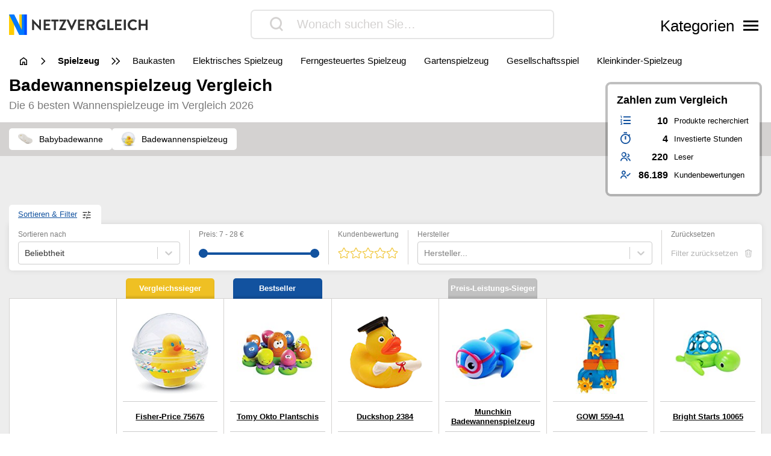

--- FILE ---
content_type: text/html; charset=UTF-8
request_url: https://www.netzvergleiche.de/badewannenspielzeug/
body_size: 35882
content:
<!DOCTYPE html>
<html lang="de-DE">

<head>

		<meta charset="UTF-8">
	<meta http-equiv="X-UA-Compatible" content="IE=edge">
	<meta name="viewport" content="width=device-width, initial-scale=1, maximum-scale=1">
	<title>▷ Badewannenspielzeug Test & Vergleich 2026 | Netzvergleich</title>	
	<meta name="id" content="011_005_002">
		<meta name="edate" content="2026-01-25 12:01:41"><link rel='dns-prefetch' href='//cdnjs.cloudflare.com' />
<script type="text/javascript">
window._wpemojiSettings = {"baseUrl":"https:\/\/s.w.org\/images\/core\/emoji\/14.0.0\/72x72\/","ext":".png","svgUrl":false,"svgExt":".svg","source":{"concatemoji":"https:\/\/www.netzvergleiche.de\/wp\/wp-includes\/js\/wp-emoji-release.min.js?ver=6.1.1"}};
/*! This file is auto-generated */
!function(e,a,t){var n,r,o,i=a.createElement("canvas"),p=i.getContext&&i.getContext("2d");function s(e,t){var a=String.fromCharCode,e=(p.clearRect(0,0,i.width,i.height),p.fillText(a.apply(this,e),0,0),i.toDataURL());return p.clearRect(0,0,i.width,i.height),p.fillText(a.apply(this,t),0,0),e===i.toDataURL()}function c(e){var t=a.createElement("script");t.src=e,t.defer=t.type="text/javascript",a.getElementsByTagName("head")[0].appendChild(t)}for(o=Array("flag","emoji"),t.supports={everything:!0,everythingExceptFlag:!0},r=0;r<o.length;r++)t.supports[o[r]]=function(e){if(p&&p.fillText)switch(p.textBaseline="top",p.font="600 32px Arial",e){case"flag":return s([127987,65039,8205,9895,65039],[127987,65039,8203,9895,65039])?!1:!s([55356,56826,55356,56819],[55356,56826,8203,55356,56819])&&!s([55356,57332,56128,56423,56128,56418,56128,56421,56128,56430,56128,56423,56128,56447],[55356,57332,8203,56128,56423,8203,56128,56418,8203,56128,56421,8203,56128,56430,8203,56128,56423,8203,56128,56447]);case"emoji":return!s([129777,127995,8205,129778,127999],[129777,127995,8203,129778,127999])}return!1}(o[r]),t.supports.everything=t.supports.everything&&t.supports[o[r]],"flag"!==o[r]&&(t.supports.everythingExceptFlag=t.supports.everythingExceptFlag&&t.supports[o[r]]);t.supports.everythingExceptFlag=t.supports.everythingExceptFlag&&!t.supports.flag,t.DOMReady=!1,t.readyCallback=function(){t.DOMReady=!0},t.supports.everything||(n=function(){t.readyCallback()},a.addEventListener?(a.addEventListener("DOMContentLoaded",n,!1),e.addEventListener("load",n,!1)):(e.attachEvent("onload",n),a.attachEvent("onreadystatechange",function(){"complete"===a.readyState&&t.readyCallback()})),(e=t.source||{}).concatemoji?c(e.concatemoji):e.wpemoji&&e.twemoji&&(c(e.twemoji),c(e.wpemoji)))}(window,document,window._wpemojiSettings);
</script>
<style type="text/css">
img.wp-smiley,
img.emoji {
	display: inline !important;
	border: none !important;
	box-shadow: none !important;
	height: 1em !important;
	width: 1em !important;
	margin: 0 0.07em !important;
	vertical-align: -0.1em !important;
	background: none !important;
	padding: 0 !important;
}
</style>
	<link rel='stylesheet' id='wp-block-library-css' href='https://www.netzvergleiche.de/wp/wp-includes/css/dist/block-library/style.min.css?ver=6.1.1' type='text/css' media='all' />
<link rel='stylesheet' id='classic-theme-styles-css' href='https://www.netzvergleiche.de/wp/wp-includes/css/classic-themes.min.css?ver=1' type='text/css' media='all' />
<style id='global-styles-inline-css' type='text/css'>
body{--wp--preset--color--black: #000000;--wp--preset--color--cyan-bluish-gray: #abb8c3;--wp--preset--color--white: #ffffff;--wp--preset--color--pale-pink: #f78da7;--wp--preset--color--vivid-red: #cf2e2e;--wp--preset--color--luminous-vivid-orange: #ff6900;--wp--preset--color--luminous-vivid-amber: #fcb900;--wp--preset--color--light-green-cyan: #7bdcb5;--wp--preset--color--vivid-green-cyan: #00d084;--wp--preset--color--pale-cyan-blue: #8ed1fc;--wp--preset--color--vivid-cyan-blue: #0693e3;--wp--preset--color--vivid-purple: #9b51e0;--wp--preset--gradient--vivid-cyan-blue-to-vivid-purple: linear-gradient(135deg,rgba(6,147,227,1) 0%,rgb(155,81,224) 100%);--wp--preset--gradient--light-green-cyan-to-vivid-green-cyan: linear-gradient(135deg,rgb(122,220,180) 0%,rgb(0,208,130) 100%);--wp--preset--gradient--luminous-vivid-amber-to-luminous-vivid-orange: linear-gradient(135deg,rgba(252,185,0,1) 0%,rgba(255,105,0,1) 100%);--wp--preset--gradient--luminous-vivid-orange-to-vivid-red: linear-gradient(135deg,rgba(255,105,0,1) 0%,rgb(207,46,46) 100%);--wp--preset--gradient--very-light-gray-to-cyan-bluish-gray: linear-gradient(135deg,rgb(238,238,238) 0%,rgb(169,184,195) 100%);--wp--preset--gradient--cool-to-warm-spectrum: linear-gradient(135deg,rgb(74,234,220) 0%,rgb(151,120,209) 20%,rgb(207,42,186) 40%,rgb(238,44,130) 60%,rgb(251,105,98) 80%,rgb(254,248,76) 100%);--wp--preset--gradient--blush-light-purple: linear-gradient(135deg,rgb(255,206,236) 0%,rgb(152,150,240) 100%);--wp--preset--gradient--blush-bordeaux: linear-gradient(135deg,rgb(254,205,165) 0%,rgb(254,45,45) 50%,rgb(107,0,62) 100%);--wp--preset--gradient--luminous-dusk: linear-gradient(135deg,rgb(255,203,112) 0%,rgb(199,81,192) 50%,rgb(65,88,208) 100%);--wp--preset--gradient--pale-ocean: linear-gradient(135deg,rgb(255,245,203) 0%,rgb(182,227,212) 50%,rgb(51,167,181) 100%);--wp--preset--gradient--electric-grass: linear-gradient(135deg,rgb(202,248,128) 0%,rgb(113,206,126) 100%);--wp--preset--gradient--midnight: linear-gradient(135deg,rgb(2,3,129) 0%,rgb(40,116,252) 100%);--wp--preset--duotone--dark-grayscale: url('#wp-duotone-dark-grayscale');--wp--preset--duotone--grayscale: url('#wp-duotone-grayscale');--wp--preset--duotone--purple-yellow: url('#wp-duotone-purple-yellow');--wp--preset--duotone--blue-red: url('#wp-duotone-blue-red');--wp--preset--duotone--midnight: url('#wp-duotone-midnight');--wp--preset--duotone--magenta-yellow: url('#wp-duotone-magenta-yellow');--wp--preset--duotone--purple-green: url('#wp-duotone-purple-green');--wp--preset--duotone--blue-orange: url('#wp-duotone-blue-orange');--wp--preset--font-size--small: 13px;--wp--preset--font-size--medium: 20px;--wp--preset--font-size--large: 36px;--wp--preset--font-size--x-large: 42px;--wp--preset--spacing--20: 0.44rem;--wp--preset--spacing--30: 0.67rem;--wp--preset--spacing--40: 1rem;--wp--preset--spacing--50: 1.5rem;--wp--preset--spacing--60: 2.25rem;--wp--preset--spacing--70: 3.38rem;--wp--preset--spacing--80: 5.06rem;}:where(.is-layout-flex){gap: 0.5em;}body .is-layout-flow > .alignleft{float: left;margin-inline-start: 0;margin-inline-end: 2em;}body .is-layout-flow > .alignright{float: right;margin-inline-start: 2em;margin-inline-end: 0;}body .is-layout-flow > .aligncenter{margin-left: auto !important;margin-right: auto !important;}body .is-layout-constrained > .alignleft{float: left;margin-inline-start: 0;margin-inline-end: 2em;}body .is-layout-constrained > .alignright{float: right;margin-inline-start: 2em;margin-inline-end: 0;}body .is-layout-constrained > .aligncenter{margin-left: auto !important;margin-right: auto !important;}body .is-layout-constrained > :where(:not(.alignleft):not(.alignright):not(.alignfull)){max-width: var(--wp--style--global--content-size);margin-left: auto !important;margin-right: auto !important;}body .is-layout-constrained > .alignwide{max-width: var(--wp--style--global--wide-size);}body .is-layout-flex{display: flex;}body .is-layout-flex{flex-wrap: wrap;align-items: center;}body .is-layout-flex > *{margin: 0;}:where(.wp-block-columns.is-layout-flex){gap: 2em;}.has-black-color{color: var(--wp--preset--color--black) !important;}.has-cyan-bluish-gray-color{color: var(--wp--preset--color--cyan-bluish-gray) !important;}.has-white-color{color: var(--wp--preset--color--white) !important;}.has-pale-pink-color{color: var(--wp--preset--color--pale-pink) !important;}.has-vivid-red-color{color: var(--wp--preset--color--vivid-red) !important;}.has-luminous-vivid-orange-color{color: var(--wp--preset--color--luminous-vivid-orange) !important;}.has-luminous-vivid-amber-color{color: var(--wp--preset--color--luminous-vivid-amber) !important;}.has-light-green-cyan-color{color: var(--wp--preset--color--light-green-cyan) !important;}.has-vivid-green-cyan-color{color: var(--wp--preset--color--vivid-green-cyan) !important;}.has-pale-cyan-blue-color{color: var(--wp--preset--color--pale-cyan-blue) !important;}.has-vivid-cyan-blue-color{color: var(--wp--preset--color--vivid-cyan-blue) !important;}.has-vivid-purple-color{color: var(--wp--preset--color--vivid-purple) !important;}.has-black-background-color{background-color: var(--wp--preset--color--black) !important;}.has-cyan-bluish-gray-background-color{background-color: var(--wp--preset--color--cyan-bluish-gray) !important;}.has-white-background-color{background-color: var(--wp--preset--color--white) !important;}.has-pale-pink-background-color{background-color: var(--wp--preset--color--pale-pink) !important;}.has-vivid-red-background-color{background-color: var(--wp--preset--color--vivid-red) !important;}.has-luminous-vivid-orange-background-color{background-color: var(--wp--preset--color--luminous-vivid-orange) !important;}.has-luminous-vivid-amber-background-color{background-color: var(--wp--preset--color--luminous-vivid-amber) !important;}.has-light-green-cyan-background-color{background-color: var(--wp--preset--color--light-green-cyan) !important;}.has-vivid-green-cyan-background-color{background-color: var(--wp--preset--color--vivid-green-cyan) !important;}.has-pale-cyan-blue-background-color{background-color: var(--wp--preset--color--pale-cyan-blue) !important;}.has-vivid-cyan-blue-background-color{background-color: var(--wp--preset--color--vivid-cyan-blue) !important;}.has-vivid-purple-background-color{background-color: var(--wp--preset--color--vivid-purple) !important;}.has-black-border-color{border-color: var(--wp--preset--color--black) !important;}.has-cyan-bluish-gray-border-color{border-color: var(--wp--preset--color--cyan-bluish-gray) !important;}.has-white-border-color{border-color: var(--wp--preset--color--white) !important;}.has-pale-pink-border-color{border-color: var(--wp--preset--color--pale-pink) !important;}.has-vivid-red-border-color{border-color: var(--wp--preset--color--vivid-red) !important;}.has-luminous-vivid-orange-border-color{border-color: var(--wp--preset--color--luminous-vivid-orange) !important;}.has-luminous-vivid-amber-border-color{border-color: var(--wp--preset--color--luminous-vivid-amber) !important;}.has-light-green-cyan-border-color{border-color: var(--wp--preset--color--light-green-cyan) !important;}.has-vivid-green-cyan-border-color{border-color: var(--wp--preset--color--vivid-green-cyan) !important;}.has-pale-cyan-blue-border-color{border-color: var(--wp--preset--color--pale-cyan-blue) !important;}.has-vivid-cyan-blue-border-color{border-color: var(--wp--preset--color--vivid-cyan-blue) !important;}.has-vivid-purple-border-color{border-color: var(--wp--preset--color--vivid-purple) !important;}.has-vivid-cyan-blue-to-vivid-purple-gradient-background{background: var(--wp--preset--gradient--vivid-cyan-blue-to-vivid-purple) !important;}.has-light-green-cyan-to-vivid-green-cyan-gradient-background{background: var(--wp--preset--gradient--light-green-cyan-to-vivid-green-cyan) !important;}.has-luminous-vivid-amber-to-luminous-vivid-orange-gradient-background{background: var(--wp--preset--gradient--luminous-vivid-amber-to-luminous-vivid-orange) !important;}.has-luminous-vivid-orange-to-vivid-red-gradient-background{background: var(--wp--preset--gradient--luminous-vivid-orange-to-vivid-red) !important;}.has-very-light-gray-to-cyan-bluish-gray-gradient-background{background: var(--wp--preset--gradient--very-light-gray-to-cyan-bluish-gray) !important;}.has-cool-to-warm-spectrum-gradient-background{background: var(--wp--preset--gradient--cool-to-warm-spectrum) !important;}.has-blush-light-purple-gradient-background{background: var(--wp--preset--gradient--blush-light-purple) !important;}.has-blush-bordeaux-gradient-background{background: var(--wp--preset--gradient--blush-bordeaux) !important;}.has-luminous-dusk-gradient-background{background: var(--wp--preset--gradient--luminous-dusk) !important;}.has-pale-ocean-gradient-background{background: var(--wp--preset--gradient--pale-ocean) !important;}.has-electric-grass-gradient-background{background: var(--wp--preset--gradient--electric-grass) !important;}.has-midnight-gradient-background{background: var(--wp--preset--gradient--midnight) !important;}.has-small-font-size{font-size: var(--wp--preset--font-size--small) !important;}.has-medium-font-size{font-size: var(--wp--preset--font-size--medium) !important;}.has-large-font-size{font-size: var(--wp--preset--font-size--large) !important;}.has-x-large-font-size{font-size: var(--wp--preset--font-size--x-large) !important;}
.wp-block-navigation a:where(:not(.wp-element-button)){color: inherit;}
:where(.wp-block-columns.is-layout-flex){gap: 2em;}
.wp-block-pullquote{font-size: 1.5em;line-height: 1.6;}
</style>
<link rel='stylesheet' id='style-css' href='https://www.netzvergleiche.de/wp-content/themes/finalcheck/assets/build/style.min.css?ver=1719304804' type='text/css' media='all' />
<script type='text/javascript' src='https://www.netzvergleiche.de/wp/wp-includes/js/jquery/jquery.min.js?ver=3.6.1' id='jquery-core-js'></script>
<script type='text/javascript' src='https://www.netzvergleiche.de/wp/wp-includes/js/jquery/jquery-migrate.min.js?ver=3.3.2' id='jquery-migrate-js'></script>
<script type='text/javascript' src='https://cdnjs.cloudflare.com/ajax/libs/mobile-detect/1.4.3/mobile-detect.min.js?ver=6.1.1' id='mobileDetect-js'></script>
<script type='text/javascript' src='https://www.netzvergleiche.de/wp-content/themes/finalcheck/assets/build/init.min.js?ver=1719304804' id='init-js'></script>
<link rel="https://api.w.org/" href="https://www.netzvergleiche.de/wp-json/" /><link rel="alternate" type="application/json" href="https://www.netzvergleiche.de/wp-json/wp/v2/posts/17551" /><link rel="EditURI" type="application/rsd+xml" title="RSD" href="https://www.netzvergleiche.de/wp/xmlrpc.php?rsd" />
<link rel="wlwmanifest" type="application/wlwmanifest+xml" href="https://www.netzvergleiche.de/wp/wp-includes/wlwmanifest.xml" />
<meta name="generator" content="WordPress 6.1.1" />
<link rel='shortlink' href='https://www.netzvergleiche.de/?p=17551' />
<link rel="alternate" type="application/json+oembed" href="https://www.netzvergleiche.de/wp-json/oembed/1.0/embed?url=https%3A%2F%2Fwww.netzvergleiche.de%2Fbadewannenspielzeug%2F" />
<link rel="alternate" type="text/xml+oembed" href="https://www.netzvergleiche.de/wp-json/oembed/1.0/embed?url=https%3A%2F%2Fwww.netzvergleiche.de%2Fbadewannenspielzeug%2F&#038;format=xml" />
  <script type="application/ld+json">
    {
    "@context": "http://schema.org",
    "@graph": [
        {
            "@type": "Organization",
            "@id": "https://www.netzvergleiche.de/#organization",
            "name": "Netzvergleich",
            "url": "https://www.netzvergleiche.de/",
            "logo": {
                "@type": "ImageObject",
                "@id": "https://www.netzvergleiche.de/#logo",
                "inLanguage": "de-DE",
                "url": "https://www.netzvergleiche.de/wp-content/uploads/Netzvergleich_Logo.png",
                "contentUrl": "https://www.netzvergleiche.de/wp-content/uploads/Netzvergleich_Logo.png",
                "width": 814,
                "height": 120,
                "caption": "Netzvergleiche"
            },
            "image": {
                "@id": "https://www.netzvergleiche.de/#logo"
            }
        },
        {
            "@type": "WebSite",
            "@id": "https://www.netzvergleiche.de/#website",
            "publisher": {
                "@id": "https://www.netzvergleiche.de/#organization"
            },
            "name": "Netzvergleich",
            "url": "https://www.netzvergleiche.de/",
            "description": "Finden Sie immer die besten Produkte, unseren 🥇 Vergleichssieger, ⭐ Bestseller und unsere ✅ aktuellen Angebote!",
            "inLanguage": "de-DE"
        },
        {
            "@type": "ImageObject",
            "@id": "https://www.netzvergleiche.de/badewannenspielzeug/#primaryimage",
            "inLanguage": "de-DE",
            "url": "https://www.netzvergleiche.de/wp-content/uploads/011_005_002-8.jpg",
            "contentUrl": "https://www.netzvergleiche.de/wp-content/uploads/011_005_002-8.jpg",
            "width": 218,
            "height": 218
        },
        {
            "@type": "WebPage",
            "@id": "https://www.netzvergleiche.de/badewannenspielzeug/#webpage",
            "name": "▷ Badewannenspielzeug Test & Vergleich 2026 | Netzvergleich",
            "url": "https://www.netzvergleiche.de/badewannenspielzeug/",
            "datePublished": "2020-11-23T01:09:17+01:00",
            "dateModified": "2026-01-25T12:01:41+01:00",
            "description": "Badewannenspielzeug im Vergleich. Finden Sie immer die besten Produkte, unseren 🥇 Vergleichssieger, ⭐ Bestseller und unsere ✅ aktuellen Angebote!",
            "inLanguage": "de-DE",
            "breadcrumb": {
                "@id": "https://www.netzvergleiche.de/badewannenspielzeug/#breadcrumb"
            },
            "isPartOf": {
                "@id": "https://www.netzvergleiche.de/#website"
            },
            "primaryImageOfPage": {
                "@id": "https://www.netzvergleiche.de/badewannenspielzeug/#primaryimage"
            }
        },
        {
            "@type": "BreadcrumbList",
            "@id": "https://www.netzvergleiche.de/badewannenspielzeug/#breadcrumb",
            "itemListElement": [
                {
                    "@type": "ListItem",
                    "position": 1,
                    "name": "Netzvergleich",
                    "item": "https://www.netzvergleiche.de/"
                },
                {
                    "@type": "ListItem",
                    "position": 2,
                    "name": "Spielzeug",
                    "item": "https://www.netzvergleiche.de/spielzeug/"
                },
                {
                    "@type": "ListItem",
                    "position": 3,
                    "name": "Kleinkinder-Spielzeug",
                    "item": "https://www.netzvergleiche.de/spielzeug/kleinkinder-spielzeug/"
                },
                {
                    "@type": "ListItem",
                    "position": 4,
                    "name": "Badewannenspielzeug",
                    "item": "https://www.netzvergleiche.de/badewannenspielzeug/"
                }
            ]
        },
        {
            "@type": "Article",
            "@id": "https://www.netzvergleiche.de/badewannenspielzeug/#article",
            "headline": "▷ Badewannenspielzeug Test & Vergleich 2026 | Netzvergleich",
            "datePublished": "2020-11-23T01:09:17+01:00",
            "dateModified": "2026-01-25T12:01:41+01:00",
            "wordCount": 0,
            "thumbnailUrl": "https://www.netzvergleiche.de/wp-content/uploads/011_005_002-8.jpg",
            "keywords": [
                "Babybadewanne",
                "Badewannenspielzeug"
            ],
            "articleSection": [
                "Kleinkinder-Spielzeug"
            ],
            "inLanguage": "de-DE",
            "publisher": {
                "@id": "https://www.netzvergleiche.de/#organization"
            },
            "mainEntityOfPage": {
                "@id": "https://www.netzvergleiche.de/badewannenspielzeug/#webpage"
            },
            "isPartOf": {
                "@id": "https://www.netzvergleiche.de/badewannenspielzeug/#webpage"
            },
            "image": {
                "@id": "https://www.netzvergleiche.de/badewannenspielzeug/#primaryimage"
            }
        },
        {
            "@type": "ProductCollection",
            "@id": "https://www.netzvergleiche.de/badewannenspielzeug/#productcollection",
            "mainEntity": [
                {
                    "@type": "Product",
                    "name": "Fisher-Price 75676",
                    "sku": "B0002HB0GE",
                    "gtin": "0074299756764",
                    "category": "Netzvergleich > Spielzeug > Kleinkinder-Spielzeug > Badewannenspielzeug",
                    "brand": "Fisher-Price",
                    "description": "",
                    "image": "https://www.netzvergleiche.de/wp-content/images/products/B0002HB0GE.jpg",
                    "offers": {
                        "@type": "AggregateOffer",
                        "offerCount": 6,
                        "priceCurrency": "EUR",
                        "lowPrice": "8.99",
                        "highPrice": "11.99",
                        "offers": [
                            {
                                "@type": "Offer",
                                "name": "Fisher-Price 75676",
                                "availability": "https://schema.org/InStock",
                                "itemCondition": "https://schema.org/NewCondition",
                                "gtin": "0074299756764",
                                "sku": "B0002HB0GE",
                                "price": "8.99",
                                "priceCurrency": "EUR",
                                "seller": {
                                    "@type": "Organization",
                                    "name": "amazon"
                                },
                                "offeredBy": {
                                    "@type": "Organization",
                                    "name": "amazon"
                                }
                            },
                            {
                                "@type": "Offer",
                                "name": "Fisher-Price 75676",
                                "availability": "https://schema.org/InStock",
                                "itemCondition": "https://schema.org/NewCondition",
                                "gtin": "0074299756764",
                                "sku": "B0002HB0GE",
                                "price": "9.99",
                                "priceCurrency": "EUR",
                                "seller": {
                                    "@type": "Organization",
                                    "name": "rofu.de"
                                },
                                "offeredBy": {
                                    "@type": "Organization",
                                    "name": "rofu.de"
                                }
                            },
                            {
                                "@type": "Offer",
                                "name": "Fisher-Price 75676",
                                "availability": "https://schema.org/InStock",
                                "itemCondition": "https://schema.org/NewCondition",
                                "gtin": "0074299756764",
                                "sku": "B0002HB0GE",
                                "price": "10.29",
                                "priceCurrency": "EUR",
                                "seller": {
                                    "@type": "Organization",
                                    "name": "Alternate"
                                },
                                "offeredBy": {
                                    "@type": "Organization",
                                    "name": "Alternate"
                                }
                            },
                            {
                                "@type": "Offer",
                                "name": "Fisher-Price 75676",
                                "availability": "https://schema.org/InStock",
                                "itemCondition": "https://schema.org/NewCondition",
                                "gtin": "0074299756764",
                                "sku": "B0002HB0GE",
                                "price": "9.48",
                                "priceCurrency": "EUR",
                                "seller": {
                                    "@type": "Organization",
                                    "name": "voelkner.de"
                                },
                                "offeredBy": {
                                    "@type": "Organization",
                                    "name": "voelkner.de"
                                }
                            },
                            {
                                "@type": "Offer",
                                "name": "Fisher-Price 75676",
                                "availability": "https://schema.org/InStock",
                                "itemCondition": "https://schema.org/NewCondition",
                                "gtin": "0074299756764",
                                "sku": "B0002HB0GE",
                                "price": "8.99",
                                "priceCurrency": "EUR",
                                "seller": {
                                    "@type": "Organization",
                                    "name": "OTTO"
                                },
                                "offeredBy": {
                                    "@type": "Organization",
                                    "name": "OTTO"
                                }
                            },
                            {
                                "@type": "Offer",
                                "name": "Fisher-Price 75676",
                                "availability": "https://schema.org/InStock",
                                "itemCondition": "https://schema.org/NewCondition",
                                "gtin": "0074299756764",
                                "sku": "B0002HB0GE",
                                "price": "11.99",
                                "priceCurrency": "EUR",
                                "seller": {
                                    "@type": "Organization",
                                    "name": "eBay"
                                },
                                "offeredBy": {
                                    "@type": "Organization",
                                    "name": "eBay"
                                }
                            }
                        ]
                    },
                    "review": {
                        "@type": "Review",
                        "reviewRating": {
                            "@type": "Rating",
                            "ratingValue": 1.1,
                            "bestRating": 1,
                            "worstRating": 6
                        }
                    },
                    "aggregateRating": {
                        "@type": "AggregateRating",
                        "ratingValue": "4.7",
                        "reviewCount": "6193",
                        "bestRating": 5,
                        "worstRating": 1
                    }
                },
                {
                    "@type": "Product",
                    "name": "Tomy Okto Plantschis",
                    "sku": "B0007D7O22",
                    "gtin": "5053086514102",
                    "category": "Netzvergleich > Spielzeug > Kleinkinder-Spielzeug > Badewannenspielzeug",
                    "brand": "Tomy",
                    "description": "",
                    "image": "https://www.netzvergleiche.de/wp-content/images/products/B0007D7O22.jpg",
                    "offers": {
                        "@type": "AggregateOffer",
                        "offerCount": 5,
                        "priceCurrency": "EUR",
                        "lowPrice": "19.25",
                        "highPrice": "29.99",
                        "offers": [
                            {
                                "@type": "Offer",
                                "name": "Tomy Okto Plantschis",
                                "availability": "https://schema.org/InStock",
                                "itemCondition": "https://schema.org/NewCondition",
                                "gtin": "5053086514102",
                                "sku": "B0007D7O22",
                                "price": "19.25",
                                "priceCurrency": "EUR",
                                "seller": {
                                    "@type": "Organization",
                                    "name": "amazon"
                                },
                                "offeredBy": {
                                    "@type": "Organization",
                                    "name": "amazon"
                                }
                            },
                            {
                                "@type": "Offer",
                                "name": "Tomy Okto Plantschis",
                                "availability": "https://schema.org/InStock",
                                "itemCondition": "https://schema.org/NewCondition",
                                "gtin": "5053086514102",
                                "sku": "B0007D7O22",
                                "price": "29.99",
                                "priceCurrency": "EUR",
                                "seller": {
                                    "@type": "Organization",
                                    "name": "eBay"
                                },
                                "offeredBy": {
                                    "@type": "Organization",
                                    "name": "eBay"
                                }
                            }
                        ]
                    },
                    "review": {
                        "@type": "Review",
                        "reviewRating": {
                            "@type": "Rating",
                            "ratingValue": 1.2,
                            "bestRating": 1,
                            "worstRating": 6
                        }
                    },
                    "aggregateRating": {
                        "@type": "AggregateRating",
                        "ratingValue": "4.4",
                        "reviewCount": "18595",
                        "bestRating": 5,
                        "worstRating": 1
                    }
                },
                {
                    "@type": "Product",
                    "name": "Duckshop 2384",
                    "sku": "B003HTFTT8",
                    "gtin": "4035644813309",
                    "category": "Netzvergleich > Spielzeug > Kleinkinder-Spielzeug > Badewannenspielzeug",
                    "brand": "Duckshop",
                    "description": "",
                    "image": "https://www.netzvergleiche.de/wp-content/images/products/B003HTFTT8.jpg",
                    "offers": {
                        "@type": "AggregateOffer",
                        "offerCount": 3,
                        "priceCurrency": "EUR",
                        "lowPrice": "11.00",
                        "highPrice": "22.00",
                        "offers": [
                            {
                                "@type": "Offer",
                                "name": "Duckshop 2384",
                                "availability": "https://schema.org/InStock",
                                "itemCondition": "https://schema.org/NewCondition",
                                "gtin": "4035644813309",
                                "sku": "B003HTFTT8",
                                "price": "11.00",
                                "priceCurrency": "EUR",
                                "seller": {
                                    "@type": "Organization",
                                    "name": "amazon"
                                },
                                "offeredBy": {
                                    "@type": "Organization",
                                    "name": "amazon"
                                }
                            },
                            {
                                "@type": "Offer",
                                "name": "Duckshop 2384",
                                "availability": "https://schema.org/InStock",
                                "itemCondition": "https://schema.org/NewCondition",
                                "gtin": "4035644813309",
                                "sku": "B003HTFTT8",
                                "price": "19.99",
                                "priceCurrency": "EUR",
                                "seller": {
                                    "@type": "Organization",
                                    "name": "Kaufland"
                                },
                                "offeredBy": {
                                    "@type": "Organization",
                                    "name": "Kaufland"
                                }
                            },
                            {
                                "@type": "Offer",
                                "name": "Duckshop 2384",
                                "availability": "https://schema.org/InStock",
                                "itemCondition": "https://schema.org/NewCondition",
                                "gtin": "4035644813309",
                                "sku": "B003HTFTT8",
                                "price": "22.00",
                                "priceCurrency": "EUR",
                                "seller": {
                                    "@type": "Organization",
                                    "name": "eBay"
                                },
                                "offeredBy": {
                                    "@type": "Organization",
                                    "name": "eBay"
                                }
                            }
                        ]
                    },
                    "review": {
                        "@type": "Review",
                        "reviewRating": {
                            "@type": "Rating",
                            "ratingValue": 1,
                            "bestRating": 1,
                            "worstRating": 6
                        }
                    },
                    "aggregateRating": {
                        "@type": "AggregateRating",
                        "ratingValue": "4.8",
                        "reviewCount": "1108",
                        "bestRating": 5,
                        "worstRating": 1
                    }
                },
                {
                    "@type": "Product",
                    "name": "Munchkin Badewannenspielzeug",
                    "sku": "B00QTXYO4U",
                    "gtin": "5019090119726",
                    "category": "Netzvergleich > Spielzeug > Kleinkinder-Spielzeug > Badewannenspielzeug",
                    "brand": "Munchkin",
                    "description": "",
                    "image": "https://www.netzvergleiche.de/wp-content/images/products/B00QTXYO4U.jpg",
                    "offers": {
                        "@type": "AggregateOffer",
                        "offerCount": 2,
                        "priceCurrency": "EUR",
                        "lowPrice": "7.99",
                        "highPrice": "7.99",
                        "offers": [
                            {
                                "@type": "Offer",
                                "name": "Munchkin Badewannenspielzeug",
                                "availability": "https://schema.org/InStock",
                                "itemCondition": "https://schema.org/NewCondition",
                                "gtin": "5019090119726",
                                "sku": "B00QTXYO4U",
                                "price": "7.99",
                                "priceCurrency": "EUR",
                                "seller": {
                                    "@type": "Organization",
                                    "name": "amazon"
                                },
                                "offeredBy": {
                                    "@type": "Organization",
                                    "name": "amazon"
                                }
                            }
                        ]
                    },
                    "review": {
                        "@type": "Review",
                        "reviewRating": {
                            "@type": "Rating",
                            "ratingValue": 1.4,
                            "bestRating": 1,
                            "worstRating": 6
                        }
                    },
                    "aggregateRating": {
                        "@type": "AggregateRating",
                        "ratingValue": "4.4",
                        "reviewCount": "35698",
                        "bestRating": 5,
                        "worstRating": 1
                    }
                },
                {
                    "@type": "Product",
                    "name": "GOWI 559-41",
                    "sku": "B004ISL30Q",
                    "gtin": "0689960266581",
                    "category": "Netzvergleich > Spielzeug > Kleinkinder-Spielzeug > Badewannenspielzeug",
                    "brand": null,
                    "description": "",
                    "image": "https://www.netzvergleiche.de/wp-content/images/products/B004ISL30Q.jpg",
                    "offers": {
                        "@type": "AggregateOffer",
                        "offerCount": 6,
                        "priceCurrency": "EUR",
                        "lowPrice": "13.49",
                        "highPrice": "19.99",
                        "offers": [
                            {
                                "@type": "Offer",
                                "name": "GOWI 559-41",
                                "availability": "https://schema.org/InStock",
                                "itemCondition": "https://schema.org/NewCondition",
                                "gtin": "0689960266581",
                                "sku": "B004ISL30Q",
                                "price": "16.99",
                                "priceCurrency": "EUR",
                                "seller": {
                                    "@type": "Organization",
                                    "name": "amazon"
                                },
                                "offeredBy": {
                                    "@type": "Organization",
                                    "name": "amazon"
                                }
                            },
                            {
                                "@type": "Offer",
                                "name": "GOWI 559-41",
                                "availability": "https://schema.org/InStock",
                                "itemCondition": "https://schema.org/NewCondition",
                                "gtin": "0689960266581",
                                "sku": "B004ISL30Q",
                                "price": "16.99",
                                "priceCurrency": "EUR",
                                "seller": {
                                    "@type": "Organization",
                                    "name": "galaxus"
                                },
                                "offeredBy": {
                                    "@type": "Organization",
                                    "name": "galaxus"
                                }
                            },
                            {
                                "@type": "Offer",
                                "name": "GOWI 559-41",
                                "availability": "https://schema.org/InStock",
                                "itemCondition": "https://schema.org/NewCondition",
                                "gtin": "0689960266581",
                                "sku": "B004ISL30Q",
                                "price": "14.58",
                                "priceCurrency": "EUR",
                                "seller": {
                                    "@type": "Organization",
                                    "name": "voelkner.de"
                                },
                                "offeredBy": {
                                    "@type": "Organization",
                                    "name": "voelkner.de"
                                }
                            },
                            {
                                "@type": "Offer",
                                "name": "GOWI 559-41",
                                "availability": "https://schema.org/InStock",
                                "itemCondition": "https://schema.org/NewCondition",
                                "gtin": "0689960266581",
                                "sku": "B004ISL30Q",
                                "price": "16.99",
                                "priceCurrency": "EUR",
                                "seller": {
                                    "@type": "Organization",
                                    "name": "Thalia.de"
                                },
                                "offeredBy": {
                                    "@type": "Organization",
                                    "name": "Thalia.de"
                                }
                            },
                            {
                                "@type": "Offer",
                                "name": "GOWI 559-41",
                                "availability": "https://schema.org/InStock",
                                "itemCondition": "https://schema.org/NewCondition",
                                "gtin": "0689960266581",
                                "sku": "B004ISL30Q",
                                "price": "19.99",
                                "priceCurrency": "EUR",
                                "seller": {
                                    "@type": "Organization",
                                    "name": "IMLAU 2play Spielwaren+Modellbau"
                                },
                                "offeredBy": {
                                    "@type": "Organization",
                                    "name": "IMLAU 2play Spielwaren+Modellbau"
                                }
                            }
                        ]
                    },
                    "review": {
                        "@type": "Review",
                        "reviewRating": {
                            "@type": "Rating",
                            "ratingValue": 1.2,
                            "bestRating": 1,
                            "worstRating": 6
                        }
                    },
                    "aggregateRating": {
                        "@type": "AggregateRating",
                        "ratingValue": "4.2",
                        "reviewCount": "1107",
                        "bestRating": 5,
                        "worstRating": 1
                    }
                },
                {
                    "@type": "Product",
                    "name": "Bright Starts 10065",
                    "sku": "B014UVT848",
                    "gtin": "0074451100657",
                    "category": "Netzvergleich > Spielzeug > Kleinkinder-Spielzeug > Badewannenspielzeug",
                    "brand": "Bright Starts",
                    "description": "",
                    "image": "https://www.netzvergleiche.de/wp-content/images/products/B014UVT848.jpg",
                    "offers": {
                        "@type": "AggregateOffer",
                        "offerCount": 2,
                        "priceCurrency": "EUR",
                        "lowPrice": "21.99",
                        "highPrice": "21.99",
                        "offers": [
                            {
                                "@type": "Offer",
                                "name": "Bright Starts 10065",
                                "availability": "https://schema.org/InStock",
                                "itemCondition": "https://schema.org/NewCondition",
                                "gtin": "0074451100657",
                                "sku": "B014UVT848",
                                "price": "21.99",
                                "priceCurrency": "EUR",
                                "seller": {
                                    "@type": "Organization",
                                    "name": "amazon"
                                },
                                "offeredBy": {
                                    "@type": "Organization",
                                    "name": "amazon"
                                }
                            }
                        ]
                    },
                    "review": {
                        "@type": "Review",
                        "reviewRating": {
                            "@type": "Rating",
                            "ratingValue": 1.4,
                            "bestRating": 1,
                            "worstRating": 6
                        }
                    },
                    "aggregateRating": {
                        "@type": "AggregateRating",
                        "ratingValue": "4.3",
                        "reviewCount": "302",
                        "bestRating": 5,
                        "worstRating": 1
                    }
                }
            ]
        }
    ]
}
  </script>  <meta property="og:locale" content="de_DE" />
  <meta property="og:type" content="article" />
  <meta property="og:title" content="▷ Badewannenspielzeug Test & Vergleich 2026 | Netzvergleich" />
  <meta name="description" content="Badewannenspielzeug im Vergleich. Finden Sie immer die besten Produkte, unseren 🥇 Vergleichssieger, ⭐ Bestseller und unsere ✅ aktuellen Angebote!" />
  <meta property="og:description" content="Badewannenspielzeug im Vergleich. Finden Sie immer die besten Produkte, unseren 🥇 Vergleichssieger, ⭐ Bestseller und unsere ✅ aktuellen Angebote!" />
  <meta property="og:site_name" content="Netzvergleich" />
  <meta property="article:published_time" content="2020-11-23T01:09:17+01:00" />
  <meta property="article:modified_time" content="2021-03-18T17:35:07+01:00" />
  <meta property="og:image" content="https://www.netzvergleiche.de/wp-content/uploads/011_005_002-8.jpg" />
  <meta property="og:image:width" content="218" />
  <meta property="og:image:height" content="218" />
  <meta property="og:image:type" content="image/jpeg" />
  <meta name="twitter:card" content="summary" />
  <meta name="twitter:label1" content="Written by" />
  <meta name="twitter:data1" content="Netzvergleiche" />
  <meta name="robots" content="index, follow">
  <link rel="canonical" href="https://www.netzvergleiche.de/badewannenspielzeug/" />
<link rel="icon" href="https://www.netzvergleiche.de/wp-content/uploads/cropped-Favicon-32x32.png" sizes="32x32" />
<link rel="icon" href="https://www.netzvergleiche.de/wp-content/uploads/cropped-Favicon-192x192.png" sizes="192x192" />
<link rel="apple-touch-icon" href="https://www.netzvergleiche.de/wp-content/uploads/cropped-Favicon-180x180.png" />
<meta name="msapplication-TileImage" content="https://www.netzvergleiche.de/wp-content/uploads/cropped-Favicon-270x270.png" />
	<link rel="stylesheet" href="https://cdn.consentmanager.mgr.consensu.org/delivery/cmp.min.css">
	<style>
		.async-hide {
			opacity: 0 !important
		}
	</style>
	<style> :root { --site-logo-url: url('https://www.netzvergleiche.de/wp-content/uploads/Netzvergleich_Logo.png');--primary-color: #13214A;--secondary-color: #12529F;--accent-color: #E8F697;--clickout-color: #3A87C9;--text-color: #000;--text-color-inverted: #FFF;--background-gradient-start: #EDEDED;--background-gradient-stop: #EDEDED;--ui-color: #FFFFFF;--ui-color-contrast: #D4D2D1;--ui-color-contrast-strong: #7C7C7C;--badge-background-color: #006AB4;--badge-color-1: #EFC023;--badge-color-2: #35bc00;--badge-color-3: #c1c1c1;--badge-color-4: #12529f;--badge-color-5: #EFC023;--badge-color-6: #EFC023;--lighter-grey: #FAFAFA;--badge-grey: #979797;--button-dark: #232323;--comparison-border-color: #CCCCCC;--primary-highlight-color: #81B8F0;--ui-radius: 5px;--main-font: -apple-system, linkMacSystemFont, "Segoe UI", Roboto, Oxygen-Sans, Ubuntu,Cantarell, "Helvetica Neue", sans-serif;--font-family-primary: -apple-system, linkMacSystemFont, "Segoe UI", Roboto, Oxygen-Sans, Ubuntu, Cantarell, "Helvetica Neue", sans-serif;--font-family-secondary: -apple-system, linkMacSystemFont, "Segoe UI", Roboto, Oxygen-Sans, Ubuntu,Cantarell, "Helvetica Neue", sans-serif;--font-weight-light-primary: 200;--font-weight-primary: 400;--font-weight-bold-primary: 600;--font-weight-secondary: 300;--font-weight-bold-secondary: 600;--font-size-primary: 16px;--font-size-secondary: 12px;--font-size-h1-primary: 1.75rem;--font-size-h2-primary: 1.25rem;--font-size-h3-primary: 1.25rem;--font-size-h4-primary: 1.00rem;--font-size-h5-primary: 0.75rem;--font-size-h6-primary: 0.50rem;--large-font-size: 20px;--medium-font-size: 18px;--medium-large-font-size: 16px;--medium-small-font-size: 14px;--small-font-size: 12px;--very-small-font-size: 10px;</style></head>

<body class="post-template-default single single-post postid-17551 single-format-standard wp-custom-logo">
	<nav class="main-nav">
  <div class="main-nav__background">
    <div class="container">
      <div class="main-nav__header">
        <div class="main-nav__logo">
          <a href="https://www.netzvergleiche.de/" class="custom-logo-link" rel="home"><img width="814" height="120" src="https://www.netzvergleiche.de/wp-content/uploads/Netzvergleich_Logo.png" class="custom-logo" alt="Netzvergleich Logo" decoding="async" srcset="https://www.netzvergleiche.de/wp-content/uploads/Netzvergleich_Logo.png 814w, https://www.netzvergleiche.de/wp-content/uploads/Netzvergleich_Logo-300x44.png 300w, https://www.netzvergleiche.de/wp-content/uploads/Netzvergleich_Logo-768x113.png 768w" sizes="(max-width: 814px) 100vw, 814px" /></a>        </div>
        <div class="main-nav__menu-toggle">
          <button class="main-nav__toggle-button">
            <svg class="main-nav__toggle-button__img" xmlns="http://www.w3.org/2000/svg" width="25" height="23" viewBox="0 0 25 23">
              <g>
                <line x1="2" y1="2" x2="23" y2="21" stroke-width="3" stroke="black" />
                <line x1="2" y1="21" x2="23" y2="2" stroke-width="3" stroke="black" />
              </g>
            </svg>
          </button>
        </div>
      </div>
      <div class="main-nav__content">
        <div class="main-nav__categories">
          <h3 class="main-nav__categories__header">Kategorien</h3>
          <div class="menu-main-menu-container"><ul id="menu-main-menu" class="menu"><li id="menu-item-33" class="car-light menu-item menu-item-type-custom menu-item-object-custom menu-item-33"><a href="/auto-motorrad/"><span>Auto &#038; Motorrad</span></a></li>
<li id="menu-item-34" class="tools-light menu-item menu-item-type-custom menu-item-object-custom menu-item-34"><a href="/baumarkt/"><span>Baumarkt</span></a></li>
<li id="menu-item-4010" class="mortar-pestle-light menu-item menu-item-type-custom menu-item-object-custom menu-item-4010"><a href="/beauty-drogerie/"><span>Beauty &#038; Drogerie</span></a></li>
<li id="menu-item-4011" class="tv-retro-light menu-item menu-item-type-custom menu-item-object-custom menu-item-4011"><a href="/elektronik/"><span>Elektronik</span></a></li>
<li id="menu-item-4012" class="book-light menu-item menu-item-type-custom menu-item-object-custom menu-item-4012"><a href="/freizeit/"><span>Freizeit</span></a></li>
<li id="menu-item-4013" class="tree-alt-light menu-item menu-item-type-custom menu-item-object-custom menu-item-4013"><a href="/garten/"><span>Garten</span></a></li>
<li id="menu-item-4014" class="mug-hot-light menu-item menu-item-type-custom menu-item-object-custom menu-item-4014"><a href="/genuss-lebensmittel/"><span>Genuss- &#038; Lebensmittel</span></a></li>
<li id="menu-item-4015" class="blender-light menu-item menu-item-type-custom menu-item-object-custom menu-item-4015"><a href="/haushalt/"><span>Haushalt</span></a></li>
<li id="menu-item-4016" class="home-lg-light menu-item menu-item-type-custom menu-item-object-custom menu-item-4016"><a href="/moebel/"><span>Möbel</span></a></li>
<li id="menu-item-4017" class="socks-light menu-item menu-item-type-custom menu-item-object-custom menu-item-4017"><a href="/mode/"><span>Mode</span></a></li>
<li id="menu-item-4019" class="table-tennis-light menu-item menu-item-type-custom menu-item-object-custom menu-item-4019"><a href="/sport/"><span>Sport</span></a></li>
<li id="menu-item-4018" class="gamepad-light menu-item menu-item-type-custom menu-item-object-custom menu-item-4018"><a href="/spielzeug/"><span>Spielzeug</span></a></li>
<li id="menu-item-4020" class="cat-light menu-item menu-item-type-custom menu-item-object-custom menu-item-4020"><a href="/tierbedarf/"><span>Tierbedarf</span></a></li>
<li id="menu-item-4021" class="lamp-light menu-item menu-item-type-custom menu-item-object-custom menu-item-4021"><a href="/wohnaccessoires/"><span>Wohnaccessoires</span></a></li>
</ul></div>        </div>
        <div class="main-nav__about">
          <h3>FinalCheck</h3>
        </div>
      </div>
      <div class="main-nav__footer">
        <div class="main-nav__latest">
        </div>
      </div>
    </div>
  </div>
</nav>

<header class="page-header">

  <div class="container">

    <div class="page-header__logo">
      <a href="https://www.netzvergleiche.de/" class="custom-logo-link" rel="home"><img width="814" height="120" src="https://www.netzvergleiche.de/wp-content/uploads/Netzvergleich_Logo.png" class="custom-logo" alt="Netzvergleich Logo" decoding="async" srcset="https://www.netzvergleiche.de/wp-content/uploads/Netzvergleich_Logo.png 814w, https://www.netzvergleiche.de/wp-content/uploads/Netzvergleich_Logo-300x44.png 300w, https://www.netzvergleiche.de/wp-content/uploads/Netzvergleich_Logo-768x113.png 768w" sizes="(max-width: 814px) 100vw, 814px" /></a>    </div>

                <div class="search"></div>
    
    <div class="page-header__menu-toggle">
    <div class="mobile-search-toggle">
      <span class="icon-magnifier"></span>
    </div>
      <button class="page-header__toggle-button">
        <span class="page-header__toggle-button__text">Kategorien</span>
        <svg class="page-header__toggle-button__img" xmlns="http://www.w3.org/2000/svg" width="25" height="23" viewBox="0 0 25 23">
          <g>
            <rect class="top-rect" width="25" height="3" transform="translate(0 3)" />
            <rect class="middle-rect" width="25" height="3" transform="translate(0 10)" />
            <rect class="bottom-rect" width="25" height="3" transform="translate(0 17)" />
          </g>
        </svg>
      </button>
    </div>
  </div>
</header>

<main>
<section class="post-navigation">
  <div class="container">
    <ul class="post-navigation-row">
      <li class="post-navigation-home">
      <a href="https://www.netzvergleiche.de"><span class="icon icon-home"></span></a>
      </li>
      <li class="post-navigation-separator">
        <span class="icon icon-chevron-right"></span>
      </li>
      <li class="post-navigation-first-link">
        <a href="/spielzeug/"><b>Spielzeug</b></a>
      </li>
      <li class="post-navigation-separator">
        <span class="icon icon-chevron-right"></span>
        <span class="icon icon-chevron-right"></span>
      </li>
      
          <li>
                        <a class="" href="/spielzeug/baukasten/">Baukasten</a>

            <ul>
              
                <li>
                  <a href="/chemiebaukasten/">Chemiebaukasten</a>
                </li>

              
                <li>
                  <a href="/elektrobaukasten/">Elektrobaukasten</a>
                </li>

              
                <li>
                  <a href="/metallbaukasten/">Metallbaukasten</a>
                </li>

              
              <li class="post-navigation-all"><a href="/spielzeug/baukasten/">Alle Kategorien</a></li>

            </ul>
          </li>

      
          <li>
                        <a class="" href="/spielzeug/elektrisches-spielzeug/">Elektrisches Spielzeug</a>

            <ul>
              
                <li>
                  <a href="/autorennbahn/">Autorennbahn</a>
                </li>

              
              <li class="post-navigation-all"><a href="/spielzeug/elektrisches-spielzeug/">Alle Kategorien</a></li>

            </ul>
          </li>

      
          <li>
                        <a class="" href="/spielzeug/ferngesteuertes-spielzeug/">Ferngesteuertes Spielzeug</a>

            <ul>
              
                <li>
                  <a href="/drohne/">Drohne</a>
                </li>

              
                <li>
                  <a href="/ferngesteuertes-auto/">Ferngesteuertes Auto</a>
                </li>

              
                <li>
                  <a href="/ferngesteuerter-hubschrauber/">Ferngesteuerter Hubschrauber</a>
                </li>

              
                <li>
                  <a href="/ferngesteuertes-boot/">Ferngesteuertes Boot</a>
                </li>

              
                <li>
                  <a href="/ferngesteuerter-traktor/">Ferngesteuerter Traktor</a>
                </li>

              
              <li class="post-navigation-all"><a href="/spielzeug/ferngesteuertes-spielzeug/">Alle Kategorien</a></li>

            </ul>
          </li>

      
          <li>
                        <a class="" href="/spielzeug/gartenspielzeug/">Gartenspielzeug</a>

            <ul>
              
                <li>
                  <a href="/wasserpistole/">Wasserpistole</a>
                </li>

              
                <li>
                  <a href="/sandkasten/">Sandkasten</a>
                </li>

              
                <li>
                  <a href="/spielturm/">Spielturm</a>
                </li>

              
                <li>
                  <a href="/seifenblasenmaschine/">Seifenblasenmaschine</a>
                </li>

              
                <li>
                  <a href="/bobby-car/">Bobby-Car</a>
                </li>

              
              <li class="post-navigation-all"><a href="/spielzeug/gartenspielzeug/">Alle Kategorien</a></li>

            </ul>
          </li>

      
          <li>
                        <a class="" href="/spielzeug/gesellschaftsspiel/">Gesellschaftsspiel</a>

            <ul>
              
                <li>
                  <a href="/brettspiel/">Brettspiel</a>
                </li>

              
                <li>
                  <a href="/pokerkoffer/">Pokerkoffer</a>
                </li>

              
                <li>
                  <a href="/puzzle/">Puzzle</a>
                </li>

              
                <li>
                  <a href="/trinkspiel/">Trinkspiel</a>
                </li>

              
                <li>
                  <a href="/3d-puzzle/">3D-Puzzle</a>
                </li>

              
              <li class="post-navigation-all"><a href="/spielzeug/gesellschaftsspiel/">Alle Kategorien</a></li>

            </ul>
          </li>

      
          <li>
                        <a class="" href="/spielzeug/kleinkinder-spielzeug/">Kleinkinder-Spielzeug</a>

            <ul>
              
                <li>
                  <a href="/kinderkamera/">Kinderkamera</a>
                </li>

              
                <li>
                  <a href="/lauflernwagen/">Lauflernwagen</a>
                </li>

              
                <li>
                  <a href="/kinderfernglas/">Kinderfernglas</a>
                </li>

              
                <li>
                  <a href="/kinderkueche/">Kinderküche</a>
                </li>

              
                <li>
                  <a href="/puppenwagen/">Puppenwagen</a>
                </li>

              
              <li class="post-navigation-all"><a href="/spielzeug/kleinkinder-spielzeug/">Alle Kategorien</a></li>

            </ul>
          </li>

      
    </ul>
  </div>
</section>
<section class="post-header">
  <div class="container">
    <div class="post-header__stats">
      
<div class="category-stats">
  <h4>Zahlen zum Vergleich</h4>
  <table>
    <tr class="category-stats__products">
      <td class="category-stats__icon"><span class="icon icon-list"></span></td>
      <td class="category-stats__value">10</td>
      <td class="category-stats__text">Produkte recherchiert</td>
    </tr>
    <tr class="category-stats__worktime">
      <td class="category-stats__icon"><span class="icon icon-timer"></span></td>
      <td class="category-stats__value">4</td>
      <td class="category-stats__text">Investierte Stunden</td>
    </tr>
    <tr class="category-stats__user">
      <td class="category-stats__icon"><span class="icon icon-group"></span></td>
      <td class="category-stats__value">220</td>
      <td class="category-stats__text">Leser</td>
    </tr>
    <tr class="category-stats__customer-rating">
      <td class="category-stats__icon"><span class="icon icon-user-rating"></span></td>
      <td class="category-stats__value">86.189</td>
      <td class="category-stats__text">Kundenbewertungen</td>
    </tr>
  </table>
</div>    </div>
  </div>
  <div class="post-header__title">
    <div class="container">
      <h1>Badewannenspielzeug Vergleich</h1>
      <h2>Die 6 besten Wannenspielzeuge im Vergleich 2026</h2>
    </div>
  </div>
  <div class="post-header__related">
    <div class="container">
    
<div class="related-categories">
  <div class="related-categories__categories">
          <a href="https://www.netzvergleiche.de/babybadewanne/" class="btn btn--inverted btn--small related-categories__category">
        <span class="related-categories__category__image">
          <img src="https://www.netzvergleiche.de/wp-content/uploads/008_003_001-8.jpg" alt="Babybadewanne">
        </span>
        <div class="related-categories__category__title">Babybadewanne</div>
      </a>
          <a href="https://www.netzvergleiche.de/badewannenspielzeug/" class="btn btn--inverted btn--small related-categories__category">
        <span class="related-categories__category__image">
          <img src="https://www.netzvergleiche.de/wp-content/uploads/011_005_002-8.jpg" alt="Badewannenspielzeug">
        </span>
        <div class="related-categories__category__title">Badewannenspielzeug</div>
      </a>
      </div>
</div>    </div>
  </div>
</section><script>
  var js_data = {"cat_id":"011_005_002","rating_word":true,"exported_date":"2026-01-25 12:01:41","has_deals":false,"has_advantages":false,"has_disadvantages":false,"products":[{"name":"Fisher-Price 75676","position":"1","table_position":1,"badge":"Vergleichssieger","badge_id":"1","asin":"B0002HB0GE","ean":"0074299756764","display":true,"clickout":{"desktop":{"partner":"amazon_partnernet","shop":"amazon","logo":"amazon","text":"Amazon","click_out_button_text_seo":"Amazon","click_out_button_text_sea":"Preis pr\u00fcfen","encrypted_link":"[base64]"},"desktop_alt":{"partner":"amazon_partnernet","shop":"amazon","logo":"amazon","text":"Amazon","click_out_button_text_seo":"Amazon","click_out_button_text_sea":"Preis pr\u00fcfen","encrypted_link":"[base64]"},"tablet":{"partner":"amazon_partnernet","shop":"amazon","logo":"amazon","text":"Amazon","click_out_button_text_seo":"Amazon","click_out_button_text_sea":"Preis pr\u00fcfen","encrypted_link":"[base64]"},"tablet_alt":{"partner":"amazon_partnernet","shop":"amazon","logo":"amazon","text":"Amazon","click_out_button_text_seo":"Amazon","click_out_button_text_sea":"Preis pr\u00fcfen","encrypted_link":"[base64]"},"mobile":{"partner":"amazon_partnernet","shop":"amazon","logo":"amazon","text":"Amazon","click_out_button_text_seo":"Amazon","click_out_button_text_sea":"Preis pr\u00fcfen","encrypted_link":"[base64]"},"mobile_alt":{"partner":"amazon_partnernet","shop":"amazon","logo":"amazon","text":"Amazon","click_out_button_text_seo":"Amazon","click_out_button_text_sea":"Preis pr\u00fcfen","encrypted_link":"[base64]"}},"price_engine":{"1":{"partner":"amazon_partnernet","shop":"amazon","image":"\/amazon\/amazon.png","price":"8.99","shipping_cost":"","shipping_time":"siehe Anbieter","encrypted_link":"[base64]"},"2":{"partner":"geizhals","shop":"rofu.de","image":"\/geizhals\/203652.jpg","price":"9.99","shipping_cost":"4.95","shipping_time":"3-4 Tage","encrypted_link":"DhcSExVZSUwRFBFNAQYPGQ4CChBIBwNMFAYCChRMJwQnIicrVQkkKiA3FTMFPDwICCwIDDQzVSoTLSs1ExoBDlA0NQscNlAzLSQeVzQJVghTFVQyVAQuBRwABzMEAj4EMAAOUDI2Xw8vV1U5CSAMLTcXKQ4pMisMEg4\/FBcCEAA5EQJRORYOEjAzIBszClUsByAEDVIvDRI0Nx9SLxUsFFAoAwlUJV8zFBsUABZOIgocVwsFVQUpCS4PKg4JJg4gLRYiUiNTLjRXKgkrLxMEMj8AMAUkCVUyLiITD1IKHwxfLQA3VRozMlYZHxA\/[base64]"},"3":{"partner":"geizhals","shop":"Alternate","image":"\/geizhals\/101.png","price":"10.29","shipping_cost":"5.99","shipping_time":"siehe Anbieter","encrypted_link":"[base64]\/LidTMzsADVNaMC5TLhITFCA\/[base64]"},"4":{"partner":"geizhals","shop":"voelkner.de","image":"\/geizhals\/8886.png","price":"9.48","shipping_cost":"5.95","shipping_time":"2-3 Tage","encrypted_link":"[base64]\/[base64]\/UhMVNDcEVgoXXhRLIks7IlQoB1ZOCwwjXBIROQoCXgAKCAIKAA4GBQhLBwM="},"5":{"partner":"billiger","shop":"OTTO","image":"\/billiger\/3667.png","price":"8.99","shipping_cost":"4.95","shipping_time":"2-3 Tage","encrypted_link":"[base64]"},"6":{"partner":"ebay_partnernet","shop":"eBay","image":"\/ebay\/ebay.png","price":"11.99","shipping_cost":"0","shipping_time":"1-2 Tag","encrypted_link":"[base64]"}},"rating":{"sponsoring":false,"score":"1.1","max_rating":"1","min_rating":"6","word_rating":"Sehr gut","month":"01","year":"2025","user_rating":"4.7","user_count":"6193","partner":"amazon_partnernet","shop":"amazon","encrypted_link":"[base64]"},"deal_badge":{"type":"","price":"","price_old":"","voucher_code":"","expire_date":"","expire_timestamp":false,"partner":"","shop":"","encrypted_link":""},"attribute":{"Hersteller":"Fisher-Price","Material":"Kunststoff","Ma\u00dfe":"10 x 13,5 x 16 cm","Gewicht":"200 g","Farbe":"Gelb","Altersempfehlung":"bis 3 Jahre"},"attribute_basic":[],"clickout_messages":{"standard":"[base64]\/2FG0DMe5zDRPbY4G0dl7zTr5qqRsmK2r7lL44DCfTPiwVMGe0dVMLC6NJeSojPV\/z4NAJZQyBR8suIF9vCZrkW02XJZc2b\/KlO+VT6CCQPZb7MicHiSSdFenoSt2n8CmnzHtg7h98rh2AgdBJBRMFHKvwsJHeqcVwhXAZwug4rO14jjV5axS69kRP1bFh1vbZqHYs\/POJxzqa+o8kN5JfGMgMknIhaHV3Z4hVo4Cf6sVnm9s8Gy34t+IxEyyDyFY0ImOSNi0q9Ptqsz3CuZe7\/H1lt507kHEzTaXjMCnSISGYV1TfsvOOQmQ42n5EA7OxCFxn96JUZx0xOJM5SCfeDjkQRvYP","standard_alt":"[base64]\/2FG0DMe5zDRPbY4G0dl7zTr5qqRsmK2r7lL44DCfTPiwVMGe0dVMLC6NJeSojPV\/z4NAJZQyBR8suIF9vCZrkW02XJZc2b\/KlO+VT6CCQPZb7MicHiSSdFenoSt2n8CmnzHtg7h98rh2AgdBJBRMFHKvwsJHeqcVwhXAZwug4rO14jjV5axS69kRP1bFh1vbZqHYs\/POJxzqa+o8kN5JfGMgMknIhaHV3Z4hVo4Cf6sVnm9s8Gy34t+IxEyyDyFY0ImOSNi0q9Ptqsz3CuZe7\/H1lt507kHEzTaXjMCnSISGYV1TfsvOOQmQ42n5EA7OxCFxn96JUZx0xOJM5SCfeDjkQRvYP","product_rating":"[base64]\/2FG0DMe5zDRPbY4G0dl7zTr5qqRsmK2r7lL44DCfTPiwVMGe0dVMLC6NJeSojPV\/z4NAJZQyBR8suIF9vCZrkW02XJZc2b\/KlO+VT6CCQPZb7MicHiSSdFenoSt2n8CmnzHtg7h98rh2AgdBJBRMFHKvwsJHeqcVwhXAZwug4rO14jjV5axS69kRP1bFh1vbZqHYs\/POJxzqa+o8kN5JfGMgMknIhaHV3Z4hVo4Cf6sVnm9s8Gy34t+IxEyyDyFY0ImOSNi0q9Ptqsz3CuZe7\/H1lt507kHEzTaXjMCnSISGYV1TfsrTKuAPmFB\/TCqGvHRgy+U6zBs53GXhkvvGDiz2cbbWY","user_rating":"[base64]\/2FG0DMe5zDRPbY4G0dl7zTr5qqRsmK2r7lL44DCfTPiwVMGe0dVMLC6NJeSojPV\/z4NAJZQyBR8suIF9vCZrkW02XJZc2b\/KlO+VT6CCQPZb7MicHiSSdFenoSt2n8CmnzHtg7h98rh2AgdBJBRMFHKvwsJHeqcVwhXAZwug4rO14jjV5axS69kRP1bFh1vbZqHYs\/POJxzqa+o8kN5JfGMgMknIhaHV3Z4hVo4Cf6sVnm9s8Gy34t+IxEyyDyFY0ImOSNi0q9Ptqsz3CuZe7\/H1lt507kHEzTaXjMCnSISGYV1Tfsj9raaJ+UaFMlWtwbCkIT4QiLpy6cEl5SoOHSw0J8Xoe","deal_badge":"mnYHvx8MbX9K0GHsauhpyn8CkxNbYn38a7LwLDN6qC3+4Lr0efADxrD8GrNWvoJE5yhiwv8E5GVjN+chbVvoPFOp27M6eX\/QjUkmE7H99WuhveJBKLsk21jQpL0AXv3WtuMk9sP65aMSkWr0oa9IHCqoR442Fgyb2lTsv6N2zjeQbmHYw\/Qc3SMGnF+J1j9GYJdyVqPNrsnnt6V7hZwEhO2Zk2XVUZ8Gm3Jn3vsFxQJXnDsYjM\/fZy4OsikYXqPKu0oES8UZCDTOvImTpWJLpW\/ypTvlU+ggkD2W+zInB4k72li3+UCXjdjFntQrnZe3g7JUi1l9kDILsUPkh+dIcX3caRJwlQ0zSe5iZV56YauwdERGsFYmc0fL6WQ+tKUgIKcTKZgf8XfT7izvDBPGjGBJtor+72pGcG7Bm8k3HMvkTPzBkBfgHiyylut3BeBSswbOdxl4ZL7xg4s9nG21mA==","price_engine":{"1":"[base64]\/2FG0DMe5zDRPbY4G0dl7zTr5qqRsmK2r7lL44DCfTPiwVMGe0dVMLC6NJeSojPV\/z4NAJZQyBR8suIF9vCZrkW02XJZc2b\/KlO+VT6CCQPZb7MicHiSSdFenoSt2n8CmnzHtg7h98rh2AgdBJBRMFHKvwsJHeqcVwhXAZwug4rO14jjV5axS69kRP1bFh1vbZqHYs\/POJxzqa+o8kN5JfGMgMknIhaHV3Z4hVo4Cf6sVnm9s8Gy34t+IxEyyDyFY0ImOSNi0q9Ptqsz3CuZe7\/H1lt507kHEzTaXjMCnSISGYV1Tfsv3COdXrpnxh58egzruxd0ThtT8mNPXjEE3dlYMLyZXI","2":"mnYHvx8MbX9K0GHsauhpyn8CkxNbYn38a7LwLDN6qC3+4Lr0efADxrD8GrNWvoJE5yhiwv8E5GVjN+chbVvoPJCJHTBtn6UYC3MbxUY0W+muVgVCTp9ry4s0bjOrDsYrOKwp\/OHtniwpeai2jWItRo4GbqURcYudlVsvz3R\/6qkKEK56x6Nbxr9dnGPLP3GrVNhqcZpqFA9gBaK5Q6aRfKagh7Wf+AWY9Z\/2FG0DMe5zDRPbY4G0dl7zTr5qqRsmK2r7lL44DCfTPiwVMGe0daiFAewc5gQLW0q3pii4wu8199fKDHxYoMqEuKxXYpgTg9FUvdyH2fsdcElaQRXG\/al8xoGErJLIXbA6M3C4MVSnvth7qWbZc7js6ReXm0lgsdS1EdFWlXMaAJg29e2d\/6SC0pvX5k5C7JvdYoLyS0Kl\/jBwxOumIpJKJbmkjX9SdjW0\/Vbu0wmN6GYcjWYk+xZ84\/geNX5x5UaUzSpZMkuNJwdxhADHTiTbeW+vdEMOrtYiKKLAfjDNr7sPo29Rbg==","3":"mnYHvx8MbX9K0GHsauhpyn8CkxNbYn38a7LwLDN6qC3+4Lr0efADxrD8GrNWvoJE5yhiwv8E5GVjN+chbVvoPJCJHTBtn6UYC3MbxUY0W+lDIt7HqgSGpdYursTvfm6L181DkTbfwj2uDD30uh11WZ4r7duGu\/eSO16yGM6yIQYAxm+MhnxL2TokYn7kXL7htNc+6eqCB2uNUUvRLVXciW4GOF94qOrJYEBky3Mhoo4fnGourcwJXETCr8XNeEfQmcE2IJPEMfzWoXJIDpfdKW4VCgKdETU0qw4lwOqQ7hXugNWVIyC0MXACoDa62\/lxwUElrLvc1DXCCE\/wV9gW5iicOAgw7WOjxD+R0T\/VlHRAOTaQHXeSEZTEyqqZq4pNCFteRl64rNnMwgsrpkpO69TmppK9MKxLWQMsl\/C3pQ+gZlUeXzy1ea2G8WBoE4QsImLREtfZxwPv87u5aJGjA1qqEjuuf0XZXFy3piq\/OV6BtkUEcmQP9fYKmgS7Bnokhnuk6b\/HNTghlx50AfaDTUHTQo5Rs4\/RDWRXCgtIY5w=","4":"[base64]\/2FG0DMe5zDRPbY4G0dl7zTr5qqRsmK2r7lL44DCfTPiwVMGe0daiFAewc5gQLW0q3pii4wu8199fKDHxYoMqEuKxXYpgTg9FUvdyH2fsdcElaQRXG\/al8xoGErJLIXbA6M3C4MVSnvth7qWbZc7js6ReXm0lg4\/09DIRbr7606t8gUhXjgUrWUYjuBPi2mGDCMMi2DxFE7+AA7TTGjtufK3i\/M9QNCt\/7juDAjTvTPnJxvp6ZwhXbxnNeWIUQmHVa8tQuCm4Bdas3PJLm7b4FDuZNRIG7UE1kw8XXyXvaJsA92UC417p1\/+1bVgp8EQTc7K6fhwk=","5":"mnYHvx8MbX9K0GHsauhpyn8CkxNbYn38a7LwLDN6qC3+4Lr0efADxrD8GrNWvoJE5yhiwv8E5GVjN+chbVvoPJCJHTBtn6UYC3MbxUY0W+mNk1V1gnBs4if1r78bhe1MTEWTQYRo2jXsqAQBo\/MnxMyVVOG1vuKIkGdKu4XFoZkKEK56x6Nbxr9dnGPLP3GrVNhqcZpqFA9gBaK5Q6aRfKagh7Wf+AWY9Z\/2FG0DMe5zDRPbY4G0dl7zTr5qqRsmK2r7lL44DCfTPiwVMGe0dROhApyLE2P3jz0TPYtuPe3yP653gS7XdAueJ8rULbAe99eT9Slcc9evb7ELe1c6Kql8xoGErJLIXbA6M3C4MVSZtjjMdVQ0UynzNiBiCBxGkJx3nhXWO\/kLthdQyfziVkJbTjBMx4lDsrXAHmP3cZ1OnOaUR7IsfvEwD9+bWhcNQaUOgxvLxOEGJfDwUzzRy2joDskSl3EdkcsK4ldHqODe0UgjIIPyyIe7ljhb18nnakLxHOdsa8K8lA7Q+ZTK7Q==","6":"[base64]\/fy3vXreaa4r2\/d+OdO4O8MUyyJKraAaeAHpQDlo0v7mSVDWVx5yjtodCdN3bD6hzQ+HdHVJPt\/Er9a\/MrvfN\/Ng79RPMgFS4e+qIRiZaPzWf0LTZZnFj6ZHR0IGXWsz3JwKzYI7jNymEIB0onDgIMO1jo8Q\/kdE\/1ZR0R9mEY2wUlOoE9MimhlqsXxQaW3sPaDoToJq3MUedSHE5pOESnOjhy2opTDg8WvVoW3I7qH2AfuTL9TXijG3SJaab0Zf7f\/OArh2lW814JTtcZa\/sbEOOlmE+rf3YFsAAfASSmJjV6ItKcBSQiTRDtFum99vF56mXnmocXZc\/Xyc="}},"filter":{"price":"8.99"}},{"name":"Tomy Okto Plantschis","position":"2","table_position":2,"badge":"Bestseller","badge_id":"4","asin":"B0007D7O22","ean":"5053086514102","display":true,"clickout":{"desktop":{"partner":"amazon_partnernet","shop":"amazon","logo":"amazon","text":"Amazon","click_out_button_text_seo":"Amazon","click_out_button_text_sea":"Preis pr\u00fcfen","encrypted_link":"[base64]"},"desktop_alt":{"partner":"amazon_partnernet","shop":"amazon","logo":"amazon","text":"Amazon","click_out_button_text_seo":"Amazon","click_out_button_text_sea":"Preis pr\u00fcfen","encrypted_link":"[base64]"},"tablet":{"partner":"amazon_partnernet","shop":"amazon","logo":"amazon","text":"Amazon","click_out_button_text_seo":"Amazon","click_out_button_text_sea":"Preis pr\u00fcfen","encrypted_link":"[base64]"},"tablet_alt":{"partner":"amazon_partnernet","shop":"amazon","logo":"amazon","text":"Amazon","click_out_button_text_seo":"Amazon","click_out_button_text_sea":"Preis pr\u00fcfen","encrypted_link":"[base64]"},"mobile":{"partner":"amazon_partnernet","shop":"amazon","logo":"amazon","text":"Amazon","click_out_button_text_seo":"Amazon","click_out_button_text_sea":"Preis pr\u00fcfen","encrypted_link":"[base64]"},"mobile_alt":{"partner":"amazon_partnernet","shop":"amazon","logo":"amazon","text":"Amazon","click_out_button_text_seo":"Amazon","click_out_button_text_sea":"Preis pr\u00fcfen","encrypted_link":"[base64]"}},"price_engine":{"1":{"partner":"amazon_partnernet","shop":"amazon","image":"\/amazon\/amazon.png","price":"19.25","shipping_cost":"","shipping_time":"siehe Anbieter","encrypted_link":"[base64]"},"2":{"partner":"ebay_partnernet","shop":"eBay","image":"\/ebay\/ebay.png","price":"29.99","shipping_cost":"0","shipping_time":"4 Tage","encrypted_link":"[base64]"},"3":{"partner":"geizhals","shop":"Proshop.de","image":"\/geizhals\/311299.png","price":"22.56","shipping_cost":"2.99","shipping_time":"8 Tage","encrypted_link":"DhcSExVZSUwRFBFNAQYPGQ4CChBIBwNMFAYCChRMJwQnIicvJRsKBR4nOQIQLV4nEyUMO1I5LBM2UUsgFiciExMzNRkTAR4VSzcUVz4KADQEJSwkNClSUlIgDgkJUCgNBTEcLTY8MzU2UCMhH04fPBcOEVc1BzUyNyIfKwEsAFs\/[base64]"},"4":{"partner":"billiger","shop":"billiger.de","image":"\/billiger\/billiger.png","price":"19.25","shipping_cost":"","shipping_time":"siehe Anbieter","encrypted_link":"DhcSExVZSUwRFBFNBAoKDw8EAxFIBwNMFhEPAAMPDxASTFJUX1BRVFZUVVNZDgVeExBVMD9bLAo8NzcSQAYLPBURBV4FE0AGCzwFDhZeAQAIPBYRCQc5IjYqOVEIByUPDwANRQoMAV4ACggCCgAOBgUISwcDPBUKEgY5CgJZAAoIAgoADgYFCEsHAw=="},"5":{"partner":"kaufland_partnernet","shop":"Kaufland","image":"\/kaufland\/kaufland.png","price":"23.99","shipping_cost":"3.99","shipping_time":"4-5 Tage","encrypted_link":"DhcSExVZSUwRFBFNCgYHB0sCCg8PAggAA00IBhJMEgBIEw4TWRdbUlRVVFZVIFRQVFBfU1dRUFQyRQIGAxMKCggIWwsSFxYQQ1AnRlQlQ1EgFBEUSAgHFgAPBw0CTQIGQ1EgExQMAhYFF0NRIFJeV19VVVZXUkNRIEUVFgQKAl4ACggCCgAOBgUISwcD"}},"rating":{"sponsoring":false,"score":"1.2","max_rating":"1","min_rating":"6","word_rating":"Sehr gut","month":"01","year":"2025","user_rating":"4.4","user_count":"18595","partner":"amazon_partnernet","shop":"amazon","encrypted_link":"[base64]"},"deal_badge":{"type":"","price":"","price_old":"","voucher_code":"","expire_date":"","expire_timestamp":false,"partner":"","shop":"","encrypted_link":""},"attribute":{"Hersteller":"Tomy","Material":"Kunststoff","Ma\u00dfe":"20 x 21 x 28 cm","Gewicht":"454 g","Farbe":"Bunt","Altersempfehlung":"1 - 3 Jahre"},"attribute_basic":[],"clickout_messages":{"standard":"mnYHvx8MbX9K0GHsauhpyn8CkxNbYn38a7LwLDN6qC0NvjCKMh5vkDum\/cbjQGQ3wFFJ63s6AZvvrmT0eP1FdJCJHTBtn6UYC3MbxUY0W+kkvN+3ZHAlnUhpkSMmvt7KnAUnFrKxUHdZjngOS8hBJjbol6mCWQHwK4mEEUXHbBgKEK56x6Nbxr9dnGPLP3GrVNhqcZpqFA9gBaK5Q6aRfKagh7Wf+AWY9Z\/2FG0DMe5zDRPbY4G0dl7zTr5qqRsmK2r7lL44DCfTPiwVMGe0dVMLC6NJeSojPV\/z4NAJZQyBR8suIF9vCZrkW02XJZc2b\/KlO+VT6CCQPZb7MicHiSSdFenoSt2n8CmnzHtg7h98rh2AgdBJBRMFHKvwsJHeqcVwhXAZwug4rO14jjV5axS69kRP1bFh1vbZqHYs\/POJxzqa+o8kN5JfGMgMknIhaHV3Z4hVo4Cf6sVnm9s8Gy34t+IxEyyDyFY0ImOSNi0q9Ptqsz3CuZe7\/H1lt507HPa0keW38m9qlNo84cWqD\/OOQmQ42n5EA7OxCFxn96JUZx0xOJM5SCfeDjkQRvYP","standard_alt":"mnYHvx8MbX9K0GHsauhpyn8CkxNbYn38a7LwLDN6qC0NvjCKMh5vkDum\/cbjQGQ3wFFJ63s6AZvvrmT0eP1FdJCJHTBtn6UYC3MbxUY0W+kkvN+3ZHAlnUhpkSMmvt7KnAUnFrKxUHdZjngOS8hBJjbol6mCWQHwK4mEEUXHbBgKEK56x6Nbxr9dnGPLP3GrVNhqcZpqFA9gBaK5Q6aRfKagh7Wf+AWY9Z\/2FG0DMe5zDRPbY4G0dl7zTr5qqRsmK2r7lL44DCfTPiwVMGe0dVMLC6NJeSojPV\/z4NAJZQyBR8suIF9vCZrkW02XJZc2b\/KlO+VT6CCQPZb7MicHiSSdFenoSt2n8CmnzHtg7h98rh2AgdBJBRMFHKvwsJHeqcVwhXAZwug4rO14jjV5axS69kRP1bFh1vbZqHYs\/POJxzqa+o8kN5JfGMgMknIhaHV3Z4hVo4Cf6sVnm9s8Gy34t+IxEyyDyFY0ImOSNi0q9Ptqsz3CuZe7\/H1lt507HPa0keW38m9qlNo84cWqD\/OOQmQ42n5EA7OxCFxn96JUZx0xOJM5SCfeDjkQRvYP","product_rating":"mnYHvx8MbX9K0GHsauhpyn8CkxNbYn38a7LwLDN6qC0NvjCKMh5vkDum\/cbjQGQ3wFFJ63s6AZvvrmT0eP1FdJCJHTBtn6UYC3MbxUY0W+kkvN+3ZHAlnUhpkSMmvt7KnAUnFrKxUHdZjngOS8hBJjbol6mCWQHwK4mEEUXHbBgKEK56x6Nbxr9dnGPLP3GrVNhqcZpqFA9gBaK5Q6aRfKagh7Wf+AWY9Z\/2FG0DMe5zDRPbY4G0dl7zTr5qqRsmK2r7lL44DCfTPiwVMGe0dVMLC6NJeSojPV\/z4NAJZQyBR8suIF9vCZrkW02XJZc2b\/KlO+VT6CCQPZb7MicHiSSdFenoSt2n8CmnzHtg7h98rh2AgdBJBRMFHKvwsJHeqcVwhXAZwug4rO14jjV5axS69kRP1bFh1vbZqHYs\/POJxzqa+o8kN5JfGMgMknIhaHV3Z4hVo4Cf6sVnm9s8Gy34t+IxEyyDyFY0ImOSNi0q9Ptqsz3CuZe7\/H1lt507HPa0keW38m9qlNo84cWqD7TKuAPmFB\/TCqGvHRgy+U6zBs53GXhkvvGDiz2cbbWY","user_rating":"mnYHvx8MbX9K0GHsauhpyn8CkxNbYn38a7LwLDN6qC0NvjCKMh5vkDum\/cbjQGQ3wFFJ63s6AZvvrmT0eP1FdJCJHTBtn6UYC3MbxUY0W+kkvN+3ZHAlnUhpkSMmvt7KnAUnFrKxUHdZjngOS8hBJjbol6mCWQHwK4mEEUXHbBgKEK56x6Nbxr9dnGPLP3GrVNhqcZpqFA9gBaK5Q6aRfKagh7Wf+AWY9Z\/2FG0DMe5zDRPbY4G0dl7zTr5qqRsmK2r7lL44DCfTPiwVMGe0dVMLC6NJeSojPV\/z4NAJZQyBR8suIF9vCZrkW02XJZc2b\/KlO+VT6CCQPZb7MicHiSSdFenoSt2n8CmnzHtg7h98rh2AgdBJBRMFHKvwsJHeqcVwhXAZwug4rO14jjV5axS69kRP1bFh1vbZqHYs\/POJxzqa+o8kN5JfGMgMknIhaHV3Z4hVo4Cf6sVnm9s8Gy34t+IxEyyDyFY0ImOSNi0q9Ptqsz3CuZe7\/H1lt507HPa0keW38m9qlNo84cWqDz9raaJ+UaFMlWtwbCkIT4QiLpy6cEl5SoOHSw0J8Xoe","deal_badge":"mnYHvx8MbX9K0GHsauhpyn8CkxNbYn38a7LwLDN6qC0NvjCKMh5vkDum\/cbjQGQ3wFFJ63s6AZvvrmT0eP1FdFOp27M6eX\/QjUkmE7H99WuhveJBKLsk21jQpL0AXv3WtuMk9sP65aMSkWr0oa9IHCqoR442Fgyb2lTsv6N2zjeQbmHYw\/Qc3SMGnF+J1j9GYJdyVqPNrsnnt6V7hZwEhO2Zk2XVUZ8Gm3Jn3vsFxQJXnDsYjM\/fZy4OsikYXqPKu0oES8UZCDTOvImTpWJLpW\/ypTvlU+ggkD2W+zInB4k72li3+UCXjdjFntQrnZe3g7JUi1l9kDILsUPkh+dIcX3caRJwlQ0zSe5iZV56YauwdERGsFYmc0fL6WQ+tKUgIKcTKZgf8XfT7izvDBPGjEYpQ2cyYmG94KydQ1a8pRvkTPzBkBfgHiyylut3BeBSswbOdxl4ZL7xg4s9nG21mA==","price_engine":{"1":"mnYHvx8MbX9K0GHsauhpyn8CkxNbYn38a7LwLDN6qC0NvjCKMh5vkDum\/cbjQGQ3wFFJ63s6AZvvrmT0eP1FdJCJHTBtn6UYC3MbxUY0W+kkvN+3ZHAlnUhpkSMmvt7KnAUnFrKxUHdZjngOS8hBJjbol6mCWQHwK4mEEUXHbBgKEK56x6Nbxr9dnGPLP3GrVNhqcZpqFA9gBaK5Q6aRfKagh7Wf+AWY9Z\/2FG0DMe5zDRPbY4G0dl7zTr5qqRsmK2r7lL44DCfTPiwVMGe0dVMLC6NJeSojPV\/z4NAJZQyBR8suIF9vCZrkW02XJZc2b\/KlO+VT6CCQPZb7MicHiSSdFenoSt2n8CmnzHtg7h98rh2AgdBJBRMFHKvwsJHeqcVwhXAZwug4rO14jjV5axS69kRP1bFh1vbZqHYs\/POJxzqa+o8kN5JfGMgMknIhaHV3Z4hVo4Cf6sVnm9s8Gy34t+IxEyyDyFY0ImOSNi0q9Ptqsz3CuZe7\/H1lt507HPa0keW38m9qlNo84cWqD\/3COdXrpnxh58egzruxd0ThtT8mNPXjEE3dlYMLyZXI","2":"mnYHvx8MbX9K0GHsauhpyn8CkxNbYn38a7LwLDN6qC0NvjCKMh5vkDum\/cbjQGQ3wFFJ63s6AZvvrmT0eP1FdJCJHTBtn6UYC3MbxUY0W+nMIAYfIt35yyjdlvC6wPn4r580sCRq5UC3HRIrRvcCbjGVjKvSXNeQ7pX4YpMXNrOXrqWrpk5gg3ZDx83lh8ZIxAsv1mVSejfJ7ZslUap2NNwhAft\/fy3vXreaa4r2\/d+OdO4O8MUyyJKraAaeAHpQDlo0v7mSVDWVx5yjtodCdN3bD6hzQ+HdHVJPt\/Er9a\/MrvfN\/Ng79RPMgFS4e+qIRiZaPzWf0LTZZnFj6ZHR0IGXWsz3JwKzYI7jNymEIB0onDgIMO1jo8Q\/kdE\/1ZR0R9mEY2wUlOoE9MimhlqsXxQaW3sPaDoToJq3MUedSHE5pOESnOjhy2opTDg8WvVoW3I7qH2AfuTL9TXijG3SJaab0Zf7f\/OArh2lW814JTsZPUapAizoS3UEEb3JDOZmfASSmJjV6ItKcBSQiTRDtFum99vF56mXnmocXZc\/Xyc=","3":"mnYHvx8MbX9K0GHsauhpyn8CkxNbYn38a7LwLDN6qC0NvjCKMh5vkDum\/cbjQGQ3wFFJ63s6AZvvrmT0eP1FdJCJHTBtn6UYC3MbxUY0W+muVgVCTp9ry4s0bjOrDsYrOKwp\/OHtniwpeai2jWItRo4GbqURcYudlVsvz3R\/6qkKEK56x6Nbxr9dnGPLP3GrVNhqcZpqFA9gBaK5Q6aRfKagh7Wf+AWY9Z\/2FG0DMe5zDRPbY4G0dl7zTr5qqRsmK2r7lL44DCfTPiwVMGe0daiFAewc5gQLW0q3pii4wu8199fKDHxYoMqEuKxXYpgTg9FUvdyH2fsdcElaQRXG\/al8xoGErJLIXbA6M3C4MVSnvth7qWbZc7js6ReXm0lgugkLTAKIFnQxDZaGuQZVSQHiFR0ZehHbHridEhj2+zx8CBu9LeDDFGY6Av\/HoVJ\/d0CVgC+6jqPavR5rY9uVdg7hCcmw241b+D0mS9deftbtilLiSAf9EZIVNklApiMhDlw4H1uXRF6quXqFYy4REAqIsbl0kiph4WLdW50uueQ=","4":"mnYHvx8MbX9K0GHsauhpyn8CkxNbYn38a7LwLDN6qC0NvjCKMh5vkDum\/[base64]\/lxHc+aN\/BBet4UbZkohYilmSicOAgw7WOjxD+R0T\/VlHSGrdXsTjViY6GBlydKMFr0Q0EnAtMewmkKQ3KBOwt5+HLlucGHFZ5zxgdrn1m8ItPpo+ZNiVoF4K6mM3h4MsK6WrJtkTMz5TU5lN\/iX+w262JVIZi4fHlxvAsm17ZQh63tilLiSAf9EZIVNklApiMhDlw4H1uXRF6quXqFYy4REAqIsbl0kiph4WLdW50uueQ=","5":"mnYHvx8MbX9K0GHsauhpyn8CkxNbYn38a7LwLDN6qC0NvjCKMh5vkDum\/cbjQGQ3wFFJ63s6AZvvrmT0eP1FdJCJHTBtn6UYC3MbxUY0W+lbLX4JTK+bEPVmPfEbWlvFVE6ZANKaPTIKRNuwqhlegJZLholoVdh\/kmp7lzo205sAxm+MhnxL2TokYn7kXL7htNc+6eqCB2uNUUvRLVXciW4GOF94qOrJYEBky3Mhoo4fnGourcwJXETCr8XNeEfQmcE2IJPEMfzWoXJIDpfdKSK2nGHhxVcyBIN5Bla0uRZFjC8Zc6FP2KJI9XgHqb8fAigdFwcm5Rg3IRiMxAulmph2FQgD\/zHafIIrnCzCH0nQ1xFMoux0nGHO1Mujf5gTdGqJlrCqemnzjfmEqa1VVZXz4gM8G4vtgN8ZWLpIG5c16mV\/vSBsDBTxdpCN3bTNIXxk9Z8lyk5am6u+N275Opx3+d0Xr75ocwAwRBvtgWlaD0NbTKEYgcGf3suA4aL2iEsTHmcm\/ph3pbsRjuhRsOEpkSADJswBzpctHkoxst\/MCKdDNXXBtwOmppV1XM5D"}},"filter":{"price":"19.25"}},{"name":"Duckshop 2384","position":"3","table_position":3,"badge":"","badge_id":"","asin":"B003HTFTT8","ean":"4035644813309","display":true,"clickout":{"desktop":{"partner":"amazon_partnernet","shop":"amazon","logo":"amazon","text":"Amazon","click_out_button_text_seo":"Amazon","click_out_button_text_sea":"Preis pr\u00fcfen","encrypted_link":"[base64]"},"desktop_alt":{"partner":"amazon_partnernet","shop":"amazon","logo":"amazon","text":"Amazon","click_out_button_text_seo":"Amazon","click_out_button_text_sea":"Preis pr\u00fcfen","encrypted_link":"[base64]"},"tablet":{"partner":"amazon_partnernet","shop":"amazon","logo":"amazon","text":"Amazon","click_out_button_text_seo":"Amazon","click_out_button_text_sea":"Preis pr\u00fcfen","encrypted_link":"[base64]"},"tablet_alt":{"partner":"amazon_partnernet","shop":"amazon","logo":"amazon","text":"Amazon","click_out_button_text_seo":"Amazon","click_out_button_text_sea":"Preis pr\u00fcfen","encrypted_link":"[base64]"},"mobile":{"partner":"amazon_partnernet","shop":"amazon","logo":"amazon","text":"Amazon","click_out_button_text_seo":"Amazon","click_out_button_text_sea":"Preis pr\u00fcfen","encrypted_link":"[base64]"},"mobile_alt":{"partner":"amazon_partnernet","shop":"amazon","logo":"amazon","text":"Amazon","click_out_button_text_seo":"Amazon","click_out_button_text_sea":"Preis pr\u00fcfen","encrypted_link":"[base64]"}},"price_engine":{"1":{"partner":"amazon_partnernet","shop":"amazon","image":"\/amazon\/amazon.png","price":"11.0","shipping_cost":"","shipping_time":"siehe Anbieter","encrypted_link":"[base64]"},"2":{"partner":"kaufland_partnernet","shop":"Kaufland","image":"\/kaufland\/kaufland.png","price":"19.99","shipping_cost":"0","shipping_time":"4-5 Tage","encrypted_link":"DhcSExVZSUwRFBFNCgYHB0sCCg8PAggAA00IBhJMEgBIEw4TWRdbUlRVVFZVIFRQVFBfU1dRVloyRQIGAxMKCggIWwsSFxYQQ1AnRlQlQ1EgFBEUSAgHFgAPBw0CTQIGQ1EgExQMAhYFF0NRIFBUU1NXUVJVV0NRIEUVFgQKAl4ACggCCgAOBgUISwcD"},"3":{"partner":"ebay_partnernet","shop":"eBay","image":"\/ebay\/ebay.png","price":"22.00","shipping_cost":"9.99","shipping_time":"3-4 Tage","encrypted_link":"[base64]"}},"rating":{"sponsoring":false,"score":"1.0","max_rating":"1","min_rating":"6","word_rating":"Sehr gut","month":"01","year":"2025","user_rating":"4.8","user_count":"1108","partner":"amazon_partnernet","shop":"amazon","encrypted_link":"[base64]"},"deal_badge":{"type":"","price":"","price_old":"","voucher_code":"","expire_date":"","expire_timestamp":false,"partner":"","shop":"","encrypted_link":""},"attribute":{"Hersteller":"Duckshop","Material":"","Ma\u00dfe":"7,5 x 7,5 x 7,5 cm","Gewicht":"","Farbe":"Gelb","Altersempfehlung":"ab 1,5 Jahre"},"attribute_basic":[],"clickout_messages":{"standard":"[base64]\/2FG0DMe5zDRPbY4G0dl7zTr5qqRsmK2r7lL44DCfTPiwVMGe0dVMLC6NJeSojPV\/z4NAJZQyBR8suIF9vCZrkW02XJZc2b\/KlO+VT6CCQPZb7MicHiSSdFenoSt2n8CmnzHtg7h98rh2AgdBJBRMFHKvwsJHeqcVwhXAZwug4rO14jjV5axS69kRP1bFh1vbZqHYs\/POJxzqa+o8kN5JfGMgMknIhaHV3Z4hVo4Cf6sVnm9s8Gy34t+IxEyyDyFY0ImOSNi0q9Ptqsz3CuZe7\/H1lt507dBNFPFH1F\/0eZNWMrZ5SbvOOQmQ42n5EA7OxCFxn96JUZx0xOJM5SCfeDjkQRvYP","standard_alt":"[base64]\/2FG0DMe5zDRPbY4G0dl7zTr5qqRsmK2r7lL44DCfTPiwVMGe0dVMLC6NJeSojPV\/z4NAJZQyBR8suIF9vCZrkW02XJZc2b\/KlO+VT6CCQPZb7MicHiSSdFenoSt2n8CmnzHtg7h98rh2AgdBJBRMFHKvwsJHeqcVwhXAZwug4rO14jjV5axS69kRP1bFh1vbZqHYs\/POJxzqa+o8kN5JfGMgMknIhaHV3Z4hVo4Cf6sVnm9s8Gy34t+IxEyyDyFY0ImOSNi0q9Ptqsz3CuZe7\/H1lt507dBNFPFH1F\/0eZNWMrZ5SbvOOQmQ42n5EA7OxCFxn96JUZx0xOJM5SCfeDjkQRvYP","product_rating":"[base64]\/2FG0DMe5zDRPbY4G0dl7zTr5qqRsmK2r7lL44DCfTPiwVMGe0dVMLC6NJeSojPV\/z4NAJZQyBR8suIF9vCZrkW02XJZc2b\/KlO+VT6CCQPZb7MicHiSSdFenoSt2n8CmnzHtg7h98rh2AgdBJBRMFHKvwsJHeqcVwhXAZwug4rO14jjV5axS69kRP1bFh1vbZqHYs\/POJxzqa+o8kN5JfGMgMknIhaHV3Z4hVo4Cf6sVnm9s8Gy34t+IxEyyDyFY0ImOSNi0q9Ptqsz3CuZe7\/H1lt507dBNFPFH1F\/0eZNWMrZ5SbrTKuAPmFB\/TCqGvHRgy+U6zBs53GXhkvvGDiz2cbbWY","user_rating":"[base64]\/2FG0DMe5zDRPbY4G0dl7zTr5qqRsmK2r7lL44DCfTPiwVMGe0dVMLC6NJeSojPV\/z4NAJZQyBR8suIF9vCZrkW02XJZc2b\/KlO+VT6CCQPZb7MicHiSSdFenoSt2n8CmnzHtg7h98rh2AgdBJBRMFHKvwsJHeqcVwhXAZwug4rO14jjV5axS69kRP1bFh1vbZqHYs\/POJxzqa+o8kN5JfGMgMknIhaHV3Z4hVo4Cf6sVnm9s8Gy34t+IxEyyDyFY0ImOSNi0q9Ptqsz3CuZe7\/H1lt507dBNFPFH1F\/0eZNWMrZ5Sbj9raaJ+UaFMlWtwbCkIT4QiLpy6cEl5SoOHSw0J8Xoe","deal_badge":"mnYHvx8MbX9K0GHsauhpyn8CkxNbYn38a7LwLDN6qC0WfzkauZiR9atcs96nCqgcS0SCcK1NJmDcGoywwAuUAFOp27M6eX\/QjUkmE7H99WuhveJBKLsk21jQpL0AXv3WtuMk9sP65aMSkWr0oa9IHCqoR442Fgyb2lTsv6N2zjeQbmHYw\/Qc3SMGnF+J1j9GYJdyVqPNrsnnt6V7hZwEhO2Zk2XVUZ8Gm3Jn3vsFxQJXnDsYjM\/fZy4OsikYXqPKu0oES8UZCDTOvImTpWJLpW\/ypTvlU+ggkD2W+zInB4k72li3+UCXjdjFntQrnZe3g7JUi1l9kDILsUPkh+dIcX3caRJwlQ0zSe5iZV56YauwdERGsFYmc0fL6WQ+tKUgIKcTKZgf8XfT7izvDBPGjOUnj095yEz\/zi54X4not2XkTPzBkBfgHiyylut3BeBSswbOdxl4ZL7xg4s9nG21mA==","price_engine":{"1":"[base64]\/2FG0DMe5zDRPbY4G0dl7zTr5qqRsmK2r7lL44DCfTPiwVMGe0dVMLC6NJeSojPV\/z4NAJZQyBR8suIF9vCZrkW02XJZc2b\/KlO+VT6CCQPZb7MicHiSSdFenoSt2n8CmnzHtg7h98rh2AgdBJBRMFHKvwsJHeqcVwhXAZwug4rO14jjV5axS69kRP1bFh1vbZqHYs\/POJxzqa+o8kN5JfGMgMknIhaHV3Z4hVo4Cf6sVnm9s8Gy34t+IxEyyDyFY0ImOSNi0q9Ptqsz3CuZe7\/H1lt507dBNFPFH1F\/0eZNWMrZ5Sbv3COdXrpnxh58egzruxd0ThtT8mNPXjEE3dlYMLyZXI","2":"mnYHvx8MbX9K0GHsauhpyn8CkxNbYn38a7LwLDN6qC0WfzkauZiR9atcs96nCqgcS0SCcK1NJmDcGoywwAuUAJCJHTBtn6UYC3MbxUY0W+lbLX4JTK+bEPVmPfEbWlvFVE6ZANKaPTIKRNuwqhlegJZLholoVdh\/kmp7lzo205sAxm+MhnxL2TokYn7kXL7htNc+6eqCB2uNUUvRLVXciW4GOF94qOrJYEBky3Mhoo4fnGourcwJXETCr8XNeEfQmcE2IJPEMfzWoXJIDpfdKSK2nGHhxVcyBIN5Bla0uRZFjC8Zc6FP2KJI9XgHqb8fAigdFwcm5Rg3IRiMxAulmph2FQgD\/zHafIIrnCzCH0nQ1xFMoux0nGHO1Mujf5gTdGqJlrCqemnzjfmEqa1VVZXz4gM8G4vtgN8ZWLpIG5c16mV\/vSBsDBTxdpCN3bTNIXxk9Z8lyk5am6u+N275Opx3+d0Xr75ocwAwRBvtgWlaD0NbTKEYgcGf3suA4aL2iEsTHmcm\/ph3pbsRjuhRsB2sOhzwfh7IfNUmMzDrxRPMCKdDNXXBtwOmppV1XM5D","3":"[base64]\/fy3vXreaa4r2\/d+OdO4O8MUyyJKraAaeAHpQDlo0v7mSVDWVx5yjtodCdN3bD6hzQ+HdHVJPt\/Er9a\/MrvfN\/Ng79RPMgFS4e+qIRiZaPzWf0LTZZnFj6ZHR0IGXWsz3JwKzYI7jNymEIB0onDgIMO1jo8Q\/kdE\/1ZR0R9mEY2wUlOoE9MimhlqsXxQaW3sPaDoToJq3MUedSHE5pOESnOjhy2opTDg8WvVoW3I7qH2AfuTL9TXijG3SJaab0Zf7f\/OArh2lW814JTuGbGdcIwEsV7JoipG7BX9JfASSmJjV6ItKcBSQiTRDtFum99vF56mXnmocXZc\/Xyc="}},"filter":{"price":"11.0"}},{"name":"Munchkin Badewannenspielzeug","position":"4","table_position":4,"badge":"Preis-Leistungs-Sieger","badge_id":"3","asin":"B00QTXYO4U","ean":"5019090119726","display":true,"clickout":{"desktop":{"partner":"amazon_partnernet","shop":"amazon","logo":"amazon","text":"Amazon","click_out_button_text_seo":"Amazon","click_out_button_text_sea":"Preis pr\u00fcfen","encrypted_link":"[base64]"},"desktop_alt":{"partner":"amazon_partnernet","shop":"amazon","logo":"amazon","text":"Amazon","click_out_button_text_seo":"Amazon","click_out_button_text_sea":"Preis pr\u00fcfen","encrypted_link":"[base64]"},"tablet":{"partner":"amazon_partnernet","shop":"amazon","logo":"amazon","text":"Amazon","click_out_button_text_seo":"Amazon","click_out_button_text_sea":"Preis pr\u00fcfen","encrypted_link":"[base64]"},"tablet_alt":{"partner":"amazon_partnernet","shop":"amazon","logo":"amazon","text":"Amazon","click_out_button_text_seo":"Amazon","click_out_button_text_sea":"Preis pr\u00fcfen","encrypted_link":"[base64]"},"mobile":{"partner":"amazon_partnernet","shop":"amazon","logo":"amazon","text":"Amazon","click_out_button_text_seo":"Amazon","click_out_button_text_sea":"Preis pr\u00fcfen","encrypted_link":"[base64]"},"mobile_alt":{"partner":"amazon_partnernet","shop":"amazon","logo":"amazon","text":"Amazon","click_out_button_text_seo":"Amazon","click_out_button_text_sea":"Preis pr\u00fcfen","encrypted_link":"[base64]"}},"price_engine":{"1":{"partner":"amazon_partnernet","shop":"amazon","image":"\/amazon\/amazon.png","price":"7.99","shipping_cost":"","shipping_time":"siehe Anbieter","encrypted_link":"[base64]"},"2":{"partner":"ebay_partnernet","shop":"eBay","image":"\/ebay\/ebay.png","price":"[no_price]","shipping_cost":"","shipping_time":"siehe Anbieter","encrypted_link":"[base64]"}},"rating":{"sponsoring":false,"score":"1.4","max_rating":"1","min_rating":"6","word_rating":"Sehr gut","month":"01","year":"2025","user_rating":"4.4","user_count":"35698","partner":"amazon_partnernet","shop":"amazon","encrypted_link":"[base64]"},"deal_badge":{"type":"","price":"","price_old":"","voucher_code":"","expire_date":"","expire_timestamp":false,"partner":"","shop":"","encrypted_link":""},"attribute":{"Hersteller":"Munchkin","Material":"","Ma\u00dfe":"4,5 x 10 x 13 cm","Gewicht":"59 g","Farbe":"Bunt","Altersempfehlung":"ab 0,8 Jahre"},"attribute_basic":[],"clickout_messages":{"standard":"mnYHvx8MbX9K0GHsauhpyn8CkxNbYn38a7LwLDN6qC128V9K7Aeqac+Ln17QpTQ\/glwbSzCAzB1mkMQ\/z7NFBJCJHTBtn6UYC3MbxUY0W+kkvN+3ZHAlnUhpkSMmvt7KnAUnFrKxUHdZjngOS8hBJjbol6mCWQHwK4mEEUXHbBgKEK56x6Nbxr9dnGPLP3GrVNhqcZpqFA9gBaK5Q6aRfKagh7Wf+AWY9Z\/2FG0DMe5zDRPbY4G0dl7zTr5qqRsmK2r7lL44DCfTPiwVMGe0dVMLC6NJeSojPV\/z4NAJZQyBR8suIF9vCZrkW02XJZc2b\/KlO+VT6CCQPZb7MicHiSSdFenoSt2n8CmnzHtg7h98rh2AgdBJBRMFHKvwsJHeqcVwhXAZwug4rO14jjV5axS69kRP1bFh1vbZqHYs\/POJxzqa+o8kN5JfGMgMknIhaHV3Z4hVo4Cf6sVnm9s8Gy34t+IxEyyDyFY0ImOSNi0q9Ptqsz3CuZe7\/H1lt507No+XOirVaZZW8lYynaC1ofOOQmQ42n5EA7OxCFxn96JUZx0xOJM5SCfeDjkQRvYP","standard_alt":"mnYHvx8MbX9K0GHsauhpyn8CkxNbYn38a7LwLDN6qC128V9K7Aeqac+Ln17QpTQ\/glwbSzCAzB1mkMQ\/z7NFBJCJHTBtn6UYC3MbxUY0W+kkvN+3ZHAlnUhpkSMmvt7KnAUnFrKxUHdZjngOS8hBJjbol6mCWQHwK4mEEUXHbBgKEK56x6Nbxr9dnGPLP3GrVNhqcZpqFA9gBaK5Q6aRfKagh7Wf+AWY9Z\/2FG0DMe5zDRPbY4G0dl7zTr5qqRsmK2r7lL44DCfTPiwVMGe0dVMLC6NJeSojPV\/z4NAJZQyBR8suIF9vCZrkW02XJZc2b\/KlO+VT6CCQPZb7MicHiSSdFenoSt2n8CmnzHtg7h98rh2AgdBJBRMFHKvwsJHeqcVwhXAZwug4rO14jjV5axS69kRP1bFh1vbZqHYs\/POJxzqa+o8kN5JfGMgMknIhaHV3Z4hVo4Cf6sVnm9s8Gy34t+IxEyyDyFY0ImOSNi0q9Ptqsz3CuZe7\/H1lt507No+XOirVaZZW8lYynaC1ofOOQmQ42n5EA7OxCFxn96JUZx0xOJM5SCfeDjkQRvYP","product_rating":"mnYHvx8MbX9K0GHsauhpyn8CkxNbYn38a7LwLDN6qC128V9K7Aeqac+Ln17QpTQ\/glwbSzCAzB1mkMQ\/z7NFBJCJHTBtn6UYC3MbxUY0W+kkvN+3ZHAlnUhpkSMmvt7KnAUnFrKxUHdZjngOS8hBJjbol6mCWQHwK4mEEUXHbBgKEK56x6Nbxr9dnGPLP3GrVNhqcZpqFA9gBaK5Q6aRfKagh7Wf+AWY9Z\/2FG0DMe5zDRPbY4G0dl7zTr5qqRsmK2r7lL44DCfTPiwVMGe0dVMLC6NJeSojPV\/z4NAJZQyBR8suIF9vCZrkW02XJZc2b\/KlO+VT6CCQPZb7MicHiSSdFenoSt2n8CmnzHtg7h98rh2AgdBJBRMFHKvwsJHeqcVwhXAZwug4rO14jjV5axS69kRP1bFh1vbZqHYs\/POJxzqa+o8kN5JfGMgMknIhaHV3Z4hVo4Cf6sVnm9s8Gy34t+IxEyyDyFY0ImOSNi0q9Ptqsz3CuZe7\/H1lt507No+XOirVaZZW8lYynaC1obTKuAPmFB\/TCqGvHRgy+U6zBs53GXhkvvGDiz2cbbWY","user_rating":"mnYHvx8MbX9K0GHsauhpyn8CkxNbYn38a7LwLDN6qC128V9K7Aeqac+Ln17QpTQ\/glwbSzCAzB1mkMQ\/z7NFBJCJHTBtn6UYC3MbxUY0W+kkvN+3ZHAlnUhpkSMmvt7KnAUnFrKxUHdZjngOS8hBJjbol6mCWQHwK4mEEUXHbBgKEK56x6Nbxr9dnGPLP3GrVNhqcZpqFA9gBaK5Q6aRfKagh7Wf+AWY9Z\/2FG0DMe5zDRPbY4G0dl7zTr5qqRsmK2r7lL44DCfTPiwVMGe0dVMLC6NJeSojPV\/z4NAJZQyBR8suIF9vCZrkW02XJZc2b\/KlO+VT6CCQPZb7MicHiSSdFenoSt2n8CmnzHtg7h98rh2AgdBJBRMFHKvwsJHeqcVwhXAZwug4rO14jjV5axS69kRP1bFh1vbZqHYs\/POJxzqa+o8kN5JfGMgMknIhaHV3Z4hVo4Cf6sVnm9s8Gy34t+IxEyyDyFY0ImOSNi0q9Ptqsz3CuZe7\/H1lt507No+XOirVaZZW8lYynaC1oT9raaJ+UaFMlWtwbCkIT4QiLpy6cEl5SoOHSw0J8Xoe","deal_badge":"mnYHvx8MbX9K0GHsauhpyn8CkxNbYn38a7LwLDN6qC128V9K7Aeqac+Ln17QpTQ\/glwbSzCAzB1mkMQ\/z7NFBFOp27M6eX\/QjUkmE7H99WuhveJBKLsk21jQpL0AXv3WtuMk9sP65aMSkWr0oa9IHCqoR442Fgyb2lTsv6N2zjeQbmHYw\/Qc3SMGnF+J1j9GYJdyVqPNrsnnt6V7hZwEhO2Zk2XVUZ8Gm3Jn3vsFxQJXnDsYjM\/fZy4OsikYXqPKu0oES8UZCDTOvImTpWJLpW\/ypTvlU+ggkD2W+zInB4k72li3+UCXjdjFntQrnZe3g7JUi1l9kDILsUPkh+dIcX3caRJwlQ0zSe5iZV56YauwdERGsFYmc0fL6WQ+tKUgIKcTKZgf8XfT7izvDBPGjIziTdJsRDCChvX+13vb5THkTPzBkBfgHiyylut3BeBSswbOdxl4ZL7xg4s9nG21mA==","price_engine":{"1":"mnYHvx8MbX9K0GHsauhpyn8CkxNbYn38a7LwLDN6qC128V9K7Aeqac+Ln17QpTQ\/glwbSzCAzB1mkMQ\/z7NFBJCJHTBtn6UYC3MbxUY0W+kkvN+3ZHAlnUhpkSMmvt7KnAUnFrKxUHdZjngOS8hBJjbol6mCWQHwK4mEEUXHbBgKEK56x6Nbxr9dnGPLP3GrVNhqcZpqFA9gBaK5Q6aRfKagh7Wf+AWY9Z\/2FG0DMe5zDRPbY4G0dl7zTr5qqRsmK2r7lL44DCfTPiwVMGe0dVMLC6NJeSojPV\/z4NAJZQyBR8suIF9vCZrkW02XJZc2b\/KlO+VT6CCQPZb7MicHiSSdFenoSt2n8CmnzHtg7h98rh2AgdBJBRMFHKvwsJHeqcVwhXAZwug4rO14jjV5axS69kRP1bFh1vbZqHYs\/POJxzqa+o8kN5JfGMgMknIhaHV3Z4hVo4Cf6sVnm9s8Gy34t+IxEyyDyFY0ImOSNi0q9Ptqsz3CuZe7\/H1lt507No+XOirVaZZW8lYynaC1of3COdXrpnxh58egzruxd0ThtT8mNPXjEE3dlYMLyZXI","2":"mnYHvx8MbX9K0GHsauhpyn8CkxNbYn38a7LwLDN6qC128V9K7Aeqac+Ln17QpTQ\/glwbSzCAzB1mkMQ\/z7NFBJCJHTBtn6UYC3MbxUY0W+nMIAYfIt35yyjdlvC6wPn4r580sCRq5UC3HRIrRvcCbjGVjKvSXNeQ7pX4YpMXNrOXrqWrpk5gg3ZDx83lh8ZIxAsv1mVSejfJ7ZslUap2NNwhAft\/fy3vXreaa4r2\/d+OdO4O8MUyyJKraAaeAHpQDlo0v7mSVDWVx5yjtodCdN3bD6hzQ+HdHVJPt\/Er9a\/MrvfN\/Ng79RPMgFS4e+qIRiZaPzWf0LTZZnFj6ZHR0IGXWsz3JwKzYI7jNymEIB0onDgIMO1jo8Q\/kdE\/1ZR0R9mEY2wUlOoE9MimhlqsXxQaW3sPaDoToJq3MUedSHE5pOESnOjhy2opTDg8WvVoW3I7qH2AfuTL9TXijG3SJaab0Zf7f\/OArh2lW814JTtsxvIJz9RUtvke0WAmhIqHfASSmJjV6ItKcBSQiTRDtFum99vF56mXnmocXZc\/Xyc="}},"filter":{"price":"7.99"}},{"name":"GOWI 559-41","position":"5","table_position":5,"badge":"","badge_id":"","asin":"B004ISL30Q","ean":"0689960266581","display":true,"clickout":{"desktop":{"partner":"amazon_partnernet","shop":"amazon","logo":"amazon","text":"Amazon","click_out_button_text_seo":"Amazon","click_out_button_text_sea":"Preis pr\u00fcfen","encrypted_link":"[base64]"},"desktop_alt":{"partner":"amazon_partnernet","shop":"amazon","logo":"amazon","text":"Amazon","click_out_button_text_seo":"Amazon","click_out_button_text_sea":"Preis pr\u00fcfen","encrypted_link":"[base64]"},"tablet":{"partner":"amazon_partnernet","shop":"amazon","logo":"amazon","text":"Amazon","click_out_button_text_seo":"Amazon","click_out_button_text_sea":"Preis pr\u00fcfen","encrypted_link":"[base64]"},"tablet_alt":{"partner":"amazon_partnernet","shop":"amazon","logo":"amazon","text":"Amazon","click_out_button_text_seo":"Amazon","click_out_button_text_sea":"Preis pr\u00fcfen","encrypted_link":"[base64]"},"mobile":{"partner":"amazon_partnernet","shop":"amazon","logo":"amazon","text":"Amazon","click_out_button_text_seo":"Amazon","click_out_button_text_sea":"Preis pr\u00fcfen","encrypted_link":"[base64]"},"mobile_alt":{"partner":"amazon_partnernet","shop":"amazon","logo":"amazon","text":"Amazon","click_out_button_text_seo":"Amazon","click_out_button_text_sea":"Preis pr\u00fcfen","encrypted_link":"[base64]"}},"price_engine":{"1":{"partner":"amazon_partnernet","shop":"amazon","image":"\/amazon\/amazon.png","price":"16.99","shipping_cost":"","shipping_time":"siehe Anbieter","encrypted_link":"[base64]"},"2":{"partner":"geizhals","shop":"galaxus","image":"\/geizhals\/2206890.jpg","price":"16.99","shipping_cost":"","shipping_time":"8 Tage","encrypted_link":"DhcSExVZSUwRFBFNAQYPGQ4CChBIBwNMFAYCChRMJwQnIicuFwYiES8XLTY3EgoKHBAyEB4lCVEkVTQTLy4jAl4qNi0wVwsNDiURJDxSHgw3OyAuDzEeUTErNBE\/UA8aFQ5fWiwFPxtXLCBTUywKGRUSADQQNwklLVsuJAwUBBNXBUsrFRVWAVMzIywqBgxVJw4rIDEXUww5UQpbAhoINgs6ARMJCyMOFDsxUxQuFRs5JlcWFikKEBIRPxEILlcyVRQ0GgoVPA5SIgQlEzQEUT9VDTsvBy0TUA0\/[base64]"},"3":{"partner":"geizhals","shop":"voelkner.de","image":"\/geizhals\/8886.png","price":"14.58","shipping_cost":"5.95","shipping_time":"2-3 Tage","encrypted_link":"[base64]"},"4":{"partner":"geizhals","shop":"Thalia.de","image":"\/geizhals\/125991.png","price":"16.99","shipping_cost":"3.95","shipping_time":"1 Tag","encrypted_link":"[base64]\/XBIROQoCXgAKCAIKAA4GBQhLBwM="},"5":{"partner":"geizhals","shop":"IMLAU 2play Spielwaren+Modellbau","image":"\/geizhals\/1513751.png","price":"19.99","shipping_cost":"7.95","shipping_time":"3 Tage","encrypted_link":"[base64]\/UT8RMwUtWysVMjsNICwlXjEOBiMbCls\/KDYlVDA\/[base64]\/NzwnKCJZFxQ8DwdbBQ8NBw8FCwMADU4CBg=="},"6":{"partner":"ebay_partnernet","shop":"eBay","image":"\/ebay\/ebay.png","price":"13.49","shipping_cost":"5.99","shipping_time":"4-5 Tage","encrypted_link":"[base64]"}},"rating":{"sponsoring":false,"score":"1.2","max_rating":"1","min_rating":"6","word_rating":"Sehr gut","month":"01","year":"2025","user_rating":"4.2","user_count":"1107","partner":"amazon_partnernet","shop":"amazon","encrypted_link":"[base64]"},"deal_badge":{"type":"","price":"","price_old":"","voucher_code":"","expire_date":"","expire_timestamp":false,"partner":"","shop":"","encrypted_link":""},"attribute":{"Hersteller":"","Material":"Kunststoff","Ma\u00dfe":"10,2 x 20,3 x 38,1 cm","Gewicht":"503 g","Farbe":"Bunt","Altersempfehlung":"ab 1 Jahre"},"attribute_basic":[],"clickout_messages":{"standard":"mnYHvx8MbX9K0GHsauhpyn8CkxNbYn38a7LwLDN6qC3nmTv9AVfPtJuiJCuUt5wocnEhm+hwpVlp\/jbftTdyxpCJHTBtn6UYC3MbxUY0W+kkvN+3ZHAlnUhpkSMmvt7KnAUnFrKxUHdZjngOS8hBJjbol6mCWQHwK4mEEUXHbBgKEK56x6Nbxr9dnGPLP3GrVNhqcZpqFA9gBaK5Q6aRfKagh7Wf+AWY9Z\/2FG0DMe5zDRPbY4G0dl7zTr5qqRsmK2r7lL44DCfTPiwVMGe0dVMLC6NJeSojPV\/z4NAJZQyBR8suIF9vCZrkW02XJZc2b\/KlO+VT6CCQPZb7MicHiSSdFenoSt2n8CmnzHtg7h98rh2AgdBJBRMFHKvwsJHeqcVwhXAZwug4rO14jjV5axS69kRP1bFh1vbZqHYs\/POJxzqa+o8kN5JfGMgMknIhaHV3Z4hVo4Cf6sVnm9s8Gy34t+IxEyyDyFY0ImOSNi0q9Ptqsz3CuZe7\/H1lt507jqnXK3MW8O5O6C0ZTxtFGPOOQmQ42n5EA7OxCFxn96JUZx0xOJM5SCfeDjkQRvYP","standard_alt":"mnYHvx8MbX9K0GHsauhpyn8CkxNbYn38a7LwLDN6qC3nmTv9AVfPtJuiJCuUt5wocnEhm+hwpVlp\/jbftTdyxpCJHTBtn6UYC3MbxUY0W+kkvN+3ZHAlnUhpkSMmvt7KnAUnFrKxUHdZjngOS8hBJjbol6mCWQHwK4mEEUXHbBgKEK56x6Nbxr9dnGPLP3GrVNhqcZpqFA9gBaK5Q6aRfKagh7Wf+AWY9Z\/2FG0DMe5zDRPbY4G0dl7zTr5qqRsmK2r7lL44DCfTPiwVMGe0dVMLC6NJeSojPV\/z4NAJZQyBR8suIF9vCZrkW02XJZc2b\/KlO+VT6CCQPZb7MicHiSSdFenoSt2n8CmnzHtg7h98rh2AgdBJBRMFHKvwsJHeqcVwhXAZwug4rO14jjV5axS69kRP1bFh1vbZqHYs\/POJxzqa+o8kN5JfGMgMknIhaHV3Z4hVo4Cf6sVnm9s8Gy34t+IxEyyDyFY0ImOSNi0q9Ptqsz3CuZe7\/H1lt507jqnXK3MW8O5O6C0ZTxtFGPOOQmQ42n5EA7OxCFxn96JUZx0xOJM5SCfeDjkQRvYP","product_rating":"mnYHvx8MbX9K0GHsauhpyn8CkxNbYn38a7LwLDN6qC3nmTv9AVfPtJuiJCuUt5wocnEhm+hwpVlp\/jbftTdyxpCJHTBtn6UYC3MbxUY0W+kkvN+3ZHAlnUhpkSMmvt7KnAUnFrKxUHdZjngOS8hBJjbol6mCWQHwK4mEEUXHbBgKEK56x6Nbxr9dnGPLP3GrVNhqcZpqFA9gBaK5Q6aRfKagh7Wf+AWY9Z\/2FG0DMe5zDRPbY4G0dl7zTr5qqRsmK2r7lL44DCfTPiwVMGe0dVMLC6NJeSojPV\/z4NAJZQyBR8suIF9vCZrkW02XJZc2b\/KlO+VT6CCQPZb7MicHiSSdFenoSt2n8CmnzHtg7h98rh2AgdBJBRMFHKvwsJHeqcVwhXAZwug4rO14jjV5axS69kRP1bFh1vbZqHYs\/POJxzqa+o8kN5JfGMgMknIhaHV3Z4hVo4Cf6sVnm9s8Gy34t+IxEyyDyFY0ImOSNi0q9Ptqsz3CuZe7\/H1lt507jqnXK3MW8O5O6C0ZTxtFGLTKuAPmFB\/TCqGvHRgy+U6zBs53GXhkvvGDiz2cbbWY","user_rating":"mnYHvx8MbX9K0GHsauhpyn8CkxNbYn38a7LwLDN6qC3nmTv9AVfPtJuiJCuUt5wocnEhm+hwpVlp\/jbftTdyxpCJHTBtn6UYC3MbxUY0W+kkvN+3ZHAlnUhpkSMmvt7KnAUnFrKxUHdZjngOS8hBJjbol6mCWQHwK4mEEUXHbBgKEK56x6Nbxr9dnGPLP3GrVNhqcZpqFA9gBaK5Q6aRfKagh7Wf+AWY9Z\/2FG0DMe5zDRPbY4G0dl7zTr5qqRsmK2r7lL44DCfTPiwVMGe0dVMLC6NJeSojPV\/z4NAJZQyBR8suIF9vCZrkW02XJZc2b\/KlO+VT6CCQPZb7MicHiSSdFenoSt2n8CmnzHtg7h98rh2AgdBJBRMFHKvwsJHeqcVwhXAZwug4rO14jjV5axS69kRP1bFh1vbZqHYs\/POJxzqa+o8kN5JfGMgMknIhaHV3Z4hVo4Cf6sVnm9s8Gy34t+IxEyyDyFY0ImOSNi0q9Ptqsz3CuZe7\/H1lt507jqnXK3MW8O5O6C0ZTxtFGD9raaJ+UaFMlWtwbCkIT4QiLpy6cEl5SoOHSw0J8Xoe","deal_badge":"mnYHvx8MbX9K0GHsauhpyn8CkxNbYn38a7LwLDN6qC3nmTv9AVfPtJuiJCuUt5wocnEhm+hwpVlp\/jbftTdyxlOp27M6eX\/QjUkmE7H99WuhveJBKLsk21jQpL0AXv3WtuMk9sP65aMSkWr0oa9IHCqoR442Fgyb2lTsv6N2zjeQbmHYw\/Qc3SMGnF+J1j9GYJdyVqPNrsnnt6V7hZwEhO2Zk2XVUZ8Gm3Jn3vsFxQJXnDsYjM\/fZy4OsikYXqPKu0oES8UZCDTOvImTpWJLpW\/ypTvlU+ggkD2W+zInB4k72li3+UCXjdjFntQrnZe3g7JUi1l9kDILsUPkh+dIcX3caRJwlQ0zSe5iZV56YauwdERGsFYmc0fL6WQ+tKUgIKcTKZgf8XfT7izvDBPGjHP3l3o6Rn6YaAM3li8AYFfkTPzBkBfgHiyylut3BeBSswbOdxl4ZL7xg4s9nG21mA==","price_engine":{"1":"mnYHvx8MbX9K0GHsauhpyn8CkxNbYn38a7LwLDN6qC3nmTv9AVfPtJuiJCuUt5wocnEhm+hwpVlp\/jbftTdyxpCJHTBtn6UYC3MbxUY0W+kkvN+3ZHAlnUhpkSMmvt7KnAUnFrKxUHdZjngOS8hBJjbol6mCWQHwK4mEEUXHbBgKEK56x6Nbxr9dnGPLP3GrVNhqcZpqFA9gBaK5Q6aRfKagh7Wf+AWY9Z\/2FG0DMe5zDRPbY4G0dl7zTr5qqRsmK2r7lL44DCfTPiwVMGe0dVMLC6NJeSojPV\/z4NAJZQyBR8suIF9vCZrkW02XJZc2b\/KlO+VT6CCQPZb7MicHiSSdFenoSt2n8CmnzHtg7h98rh2AgdBJBRMFHKvwsJHeqcVwhXAZwug4rO14jjV5axS69kRP1bFh1vbZqHYs\/POJxzqa+o8kN5JfGMgMknIhaHV3Z4hVo4Cf6sVnm9s8Gy34t+IxEyyDyFY0ImOSNi0q9Ptqsz3CuZe7\/H1lt507jqnXK3MW8O5O6C0ZTxtFGP3COdXrpnxh58egzruxd0ThtT8mNPXjEE3dlYMLyZXI","2":"mnYHvx8MbX9K0GHsauhpyn8CkxNbYn38a7LwLDN6qC3nmTv9AVfPtJuiJCuUt5wocnEhm+hwpVlp\/jbftTdyxpCJHTBtn6UYC3MbxUY0W+klP3hen6mf7exCjiAqTEyUY\/FEvZb18PGyY1BAibtevQvLNqykbPgwGKjuHDkp\/AgKEK56x6Nbxr9dnGPLP3GrVNhqcZpqFA9gBaK5Q6aRfKagh7Wf+AWY9Z\/2FG0DMe5zDRPbY4G0dl7zTr5qqRsmK2r7lL44DCfTPiwVMGe0daiFAewc5gQLW0q3pii4wu8199fKDHxYoMqEuKxXYpgTg9FUvdyH2fsdcElaQRXG\/al8xoGErJLIXbA6M3C4MVSnvth7qWbZc7js6ReXm0lgRqhYFXJ8v+yl3PoRxyxsiB2N4oRrjzDr6x+o3clNY2Tgnwr++lN2xHpARRD24C4hYXb8FbJW42Dhu+Va1\/\/JYlpTcQtrcu72CCtkSi1K+PzlorfR\/TQOiS1pOL+cUqz6rtYiKKLAfjDNr7sPo29Rbg==","3":"mnYHvx8MbX9K0GHsauhpyn8CkxNbYn38a7LwLDN6qC3nmTv9AVfPtJuiJCuUt5wocnEhm+hwpVlp\/jbftTdyxpCJHTBtn6UYC3MbxUY0W+nRrbe4hib5V3omkHOtF5eqvV0RZhkVsFmXNphHv7uiwDn+J6MTho0RNFrnw9W4k3kKEK56x6Nbxr9dnGPLP3GrVNhqcZpqFA9gBaK5Q6aRfKagh7Wf+AWY9Z\/2FG0DMe5zDRPbY4G0dl7zTr5qqRsmK2r7lL44DCfTPiwVMGe0daiFAewc5gQLW0q3pii4wu8199fKDHxYoMqEuKxXYpgTg9FUvdyH2fsdcElaQRXG\/al8xoGErJLIXbA6M3C4MVSnvth7qWbZc7js6ReXm0lg4\/09DIRbr7606t8gUhXjgUrWUYjuBPi2mGDCMMi2DxFE7+AA7TTGjtufK3i\/M9QNCt\/7juDAjTvTPnJxvp6ZwhXbxnNeWIUQmHVa8tQuCm7eJGG1fc0qox8+LSAO9AHzUE1kw8XXyXvaJsA92UC417p1\/+1bVgp8EQTc7K6fhwk=","4":"mnYHvx8MbX9K0GHsauhpyn8CkxNbYn38a7LwLDN6qC3nmTv9AVfPtJuiJCuUt5wocnEhm+hwpVlp\/jbftTdyxpCJHTBtn6UYC3MbxUY0W+m7U68gY8pGaiWW5Eq4\/BO9fj27RQ8xzkj8l18b3ZNBlgnAYHmLqEobJ\/CWqJi\/TxYKEK56x6Nbxr9dnGPLP3GrVNhqcZpqFA9gBaK5Q6aRfKagh7Wf+AWY9Z\/2FG0DMe5zDRPbY4G0dl7zTr5qqRsmK2r7lL44DCfTPiwVMGe0daiFAewc5gQLW0q3pii4wu8199fKDHxYoMqEuKxXYpgTg9FUvdyH2fsdcElaQRXG\/al8xoGErJLIXbA6M3C4MVSnvth7qWbZc7js6ReXm0lgtRN0V2ONon2lA58yuO5v4ze0F4H+j0OxDLN6pxVl9SkZLCUpnMZnwL0mjNmiZRcNN4QD3qMnu6QLtFfzlWHlNt586\/G\/OmsnHgo49mz+JaqLIEzsZT6XKD+qq1oiMc7dfUswyT9UkwKR5UK21lejYfUNU8qp5elcQvrf032kOVY=","5":"mnYHvx8MbX9K0GHsauhpyn8CkxNbYn38a7LwLDN6qC3nmTv9AVfPtJuiJCuUt5wocnEhm+hwpVlp\/jbftTdyxpCJHTBtn6UYC3MbxUY0W+m7U68gY8pGaiWW5Eq4\/BO9fj27RQ8xzkj8l18b3ZNBlgnAYHmLqEobJ\/CWqJi\/TxYKEK56x6Nbxr9dnGPLP3GrVNhqcZpqFA9gBaK5Q6aRfKagh7Wf+AWY9Z\/2FG0DMe5zDRPbY4G0dl7zTr5qqRsmK2r7lL44DCfTPiwVMGe0daiFAewc5gQLW0q3pii4wu8199fKDHxYoMqEuKxXYpgTg9FUvdyH2fsdcElaQRXG\/al8xoGErJLIXbA6M3C4MVSnvth7qWbZc7js6ReXm0lgie5aJ1UmgSQm4CuafgBQAmH4BP\/1GiC6HKgd2+\/gJ+Qpp6T9qHrzjxgNcDY23za7vbO+BB31pkQpz3EOhkr1UpvkwABOrJvb8G4rCzeC\/RcLk4ZFBwEfOgvmw6L0lkoRUBSQqsHSltgRqg1Kc73uLVUlATZPWCekfI\/kRjuy4BeVo3S41zHUeWTHQOg5eThnbGNi3HwjeOnNXqWD8gOCQ3wEkpiY1eiLSnAUkIk0Q7Rbpvfbxeepl55qHF2XP18n","6":"mnYHvx8MbX9K0GHsauhpyn8CkxNbYn38a7LwLDN6qC3nmTv9AVfPtJuiJCuUt5wocnEhm+hwpVlp\/jbftTdyxpCJHTBtn6UYC3MbxUY0W+nMIAYfIt35yyjdlvC6wPn4r580sCRq5UC3HRIrRvcCbjGVjKvSXNeQ7pX4YpMXNrOXrqWrpk5gg3ZDx83lh8ZIxAsv1mVSejfJ7ZslUap2NNwhAft\/fy3vXreaa4r2\/d+OdO4O8MUyyJKraAaeAHpQDlo0v7mSVDWVx5yjtodCdN3bD6hzQ+HdHVJPt\/Er9a\/MrvfN\/Ng79RPMgFS4e+qIRiZaPzWf0LTZZnFj6ZHR0IGXWsz3JwKzYI7jNymEIB0onDgIMO1jo8Q\/kdE\/1ZR0R9mEY2wUlOoE9MimhlqsXxQaW3sPaDoToJq3MUedSHE5pOESnOjhy2opTDg8WvVoW3I7qH2AfuTL9TXijG3SJaab0Zf7f\/OArh2lW814JTtsY2LcfCN46c1epYPyA4JDfASSmJjV6ItKcBSQiTRDtFum99vF56mXnmocXZc\/Xyc="}},"filter":{"price":"16.99"}},{"name":"Bright Starts 10065","position":"6","table_position":6,"badge":"","badge_id":"","asin":"B014UVT848","ean":"0074451100657","display":true,"clickout":{"desktop":{"partner":"amazon_partnernet","shop":"amazon","logo":"amazon","text":"Amazon","click_out_button_text_seo":"Amazon","click_out_button_text_sea":"Preis pr\u00fcfen","encrypted_link":"[base64]"},"desktop_alt":{"partner":"amazon_partnernet","shop":"amazon","logo":"amazon","text":"Amazon","click_out_button_text_seo":"Amazon","click_out_button_text_sea":"Preis pr\u00fcfen","encrypted_link":"[base64]"},"tablet":{"partner":"amazon_partnernet","shop":"amazon","logo":"amazon","text":"Amazon","click_out_button_text_seo":"Amazon","click_out_button_text_sea":"Preis pr\u00fcfen","encrypted_link":"[base64]"},"tablet_alt":{"partner":"amazon_partnernet","shop":"amazon","logo":"amazon","text":"Amazon","click_out_button_text_seo":"Amazon","click_out_button_text_sea":"Preis pr\u00fcfen","encrypted_link":"[base64]"},"mobile":{"partner":"amazon_partnernet","shop":"amazon","logo":"amazon","text":"Amazon","click_out_button_text_seo":"Amazon","click_out_button_text_sea":"Preis pr\u00fcfen","encrypted_link":"[base64]"},"mobile_alt":{"partner":"amazon_partnernet","shop":"amazon","logo":"amazon","text":"Amazon","click_out_button_text_seo":"Amazon","click_out_button_text_sea":"Preis pr\u00fcfen","encrypted_link":"[base64]"}},"price_engine":{"1":{"partner":"amazon_partnernet","shop":"amazon","image":"\/amazon\/amazon.png","price":"21.99","shipping_cost":"","shipping_time":"siehe Anbieter","encrypted_link":"[base64]\/WjRQKzs="},"2":{"partner":"ebay_partnernet","shop":"eBay","image":"\/ebay\/ebay.png","price":"[no_price]","shipping_cost":"","shipping_time":"siehe Anbieter","encrypted_link":"[base64]"}},"rating":{"sponsoring":false,"score":"1.4","max_rating":"1","min_rating":"6","word_rating":"Sehr gut","month":"01","year":"2025","user_rating":"4.3","user_count":"302","partner":"amazon_partnernet","shop":"amazon","encrypted_link":"[base64]"},"deal_badge":{"type":"","price":"","price_old":"","voucher_code":"","expire_date":"","expire_timestamp":false,"partner":"","shop":"","encrypted_link":""},"attribute":{"Hersteller":"Bright Starts","Material":"","Ma\u00dfe":"12,2 x 14,7 x 16,8 cm","Gewicht":"100 g","Farbe":"Bunt","Altersempfehlung":"ab 0,5 Jahre"},"attribute_basic":[],"clickout_messages":{"standard":"mnYHvx8MbX9K0GHsauhpynnV6v0RGEDI1Xnld+qNk73wsPz+igNwFL8VwvBW+ci5t\/ov3VqOCjJqGv13EmIyT5CJHTBtn6UYC3MbxUY0W+kkvN+3ZHAlnUhpkSMmvt7KnAUnFrKxUHdZjngOS8hBJjbol6mCWQHwK4mEEUXHbBgKEK56x6Nbxr9dnGPLP3GrVNhqcZpqFA9gBaK5Q6aRfKagh7Wf+AWY9Z\/2FG0DMe5zDRPbY4G0dl7zTr5qqRsmK2r7lL44DCfTPiwVMGe0dVMLC6NJeSojPV\/z4NAJZQyBR8suIF9vCZrkW02XJZc2b\/KlO+VT6CCQPZb7MicHiSSdFenoSt2n8CmnzHtg7h98rh2AgdBJBRMFHKvwsJHeqcVwhXAZwug4rO14jjV5axS69kRP1bFh1vbZqHYs\/POJxzqa+o8kN5JfGMgMknIhaHV3Z4hVo4Cf6sVnm9s8Gy34t+IxEyyDyFY0ImOSNi0q9Ptqsz3CuZe7\/H1lt507PmIwPO03j99eS08pipLPNvOOQmQ42n5EA7OxCFxn96JUZx0xOJM5SCfeDjkQRvYP","standard_alt":"mnYHvx8MbX9K0GHsauhpynnV6v0RGEDI1Xnld+qNk73wsPz+igNwFL8VwvBW+ci5t\/ov3VqOCjJqGv13EmIyT5CJHTBtn6UYC3MbxUY0W+kkvN+3ZHAlnUhpkSMmvt7KnAUnFrKxUHdZjngOS8hBJjbol6mCWQHwK4mEEUXHbBgKEK56x6Nbxr9dnGPLP3GrVNhqcZpqFA9gBaK5Q6aRfKagh7Wf+AWY9Z\/2FG0DMe5zDRPbY4G0dl7zTr5qqRsmK2r7lL44DCfTPiwVMGe0dVMLC6NJeSojPV\/z4NAJZQyBR8suIF9vCZrkW02XJZc2b\/KlO+VT6CCQPZb7MicHiSSdFenoSt2n8CmnzHtg7h98rh2AgdBJBRMFHKvwsJHeqcVwhXAZwug4rO14jjV5axS69kRP1bFh1vbZqHYs\/POJxzqa+o8kN5JfGMgMknIhaHV3Z4hVo4Cf6sVnm9s8Gy34t+IxEyyDyFY0ImOSNi0q9Ptqsz3CuZe7\/H1lt507PmIwPO03j99eS08pipLPNvOOQmQ42n5EA7OxCFxn96JUZx0xOJM5SCfeDjkQRvYP","product_rating":"mnYHvx8MbX9K0GHsauhpynnV6v0RGEDI1Xnld+qNk73wsPz+igNwFL8VwvBW+ci5t\/ov3VqOCjJqGv13EmIyT5CJHTBtn6UYC3MbxUY0W+kkvN+3ZHAlnUhpkSMmvt7KnAUnFrKxUHdZjngOS8hBJjbol6mCWQHwK4mEEUXHbBgKEK56x6Nbxr9dnGPLP3GrVNhqcZpqFA9gBaK5Q6aRfKagh7Wf+AWY9Z\/2FG0DMe5zDRPbY4G0dl7zTr5qqRsmK2r7lL44DCfTPiwVMGe0dVMLC6NJeSojPV\/z4NAJZQyBR8suIF9vCZrkW02XJZc2b\/KlO+VT6CCQPZb7MicHiSSdFenoSt2n8CmnzHtg7h98rh2AgdBJBRMFHKvwsJHeqcVwhXAZwug4rO14jjV5axS69kRP1bFh1vbZqHYs\/POJxzqa+o8kN5JfGMgMknIhaHV3Z4hVo4Cf6sVnm9s8Gy34t+IxEyyDyFY0ImOSNi0q9Ptqsz3CuZe7\/H1lt507PmIwPO03j99eS08pipLPNrTKuAPmFB\/TCqGvHRgy+U6zBs53GXhkvvGDiz2cbbWY","user_rating":"mnYHvx8MbX9K0GHsauhpynnV6v0RGEDI1Xnld+qNk73wsPz+igNwFL8VwvBW+ci5t\/ov3VqOCjJqGv13EmIyT5CJHTBtn6UYC3MbxUY0W+kkvN+3ZHAlnUhpkSMmvt7KnAUnFrKxUHdZjngOS8hBJjbol6mCWQHwK4mEEUXHbBgKEK56x6Nbxr9dnGPLP3GrVNhqcZpqFA9gBaK5Q6aRfKagh7Wf+AWY9Z\/2FG0DMe5zDRPbY4G0dl7zTr5qqRsmK2r7lL44DCfTPiwVMGe0dVMLC6NJeSojPV\/z4NAJZQyBR8suIF9vCZrkW02XJZc2b\/KlO+VT6CCQPZb7MicHiSSdFenoSt2n8CmnzHtg7h98rh2AgdBJBRMFHKvwsJHeqcVwhXAZwug4rO14jjV5axS69kRP1bFh1vbZqHYs\/POJxzqa+o8kN5JfGMgMknIhaHV3Z4hVo4Cf6sVnm9s8Gy34t+IxEyyDyFY0ImOSNi0q9Ptqsz3CuZe7\/H1lt507PmIwPO03j99eS08pipLPNj9raaJ+UaFMlWtwbCkIT4QiLpy6cEl5SoOHSw0J8Xoe","deal_badge":"mnYHvx8MbX9K0GHsauhpynnV6v0RGEDI1Xnld+qNk73wsPz+igNwFL8VwvBW+ci5t\/ov3VqOCjJqGv13EmIyT1Op27M6eX\/QjUkmE7H99WuhveJBKLsk21jQpL0AXv3WtuMk9sP65aMSkWr0oa9IHCqoR442Fgyb2lTsv6N2zjeQbmHYw\/Qc3SMGnF+J1j9GYJdyVqPNrsnnt6V7hZwEhO2Zk2XVUZ8Gm3Jn3vsFxQJXnDsYjM\/fZy4OsikYXqPKu0oES8UZCDTOvImTpWJLpW\/ypTvlU+ggkD2W+zInB4k72li3+UCXjdjFntQrnZe3g7JUi1l9kDILsUPkh+dIcX3caRJwlQ0zSe5iZV56YauwdERGsFYmc0fL6WQ+tKUgIKcTKZgf8XfT7izvDBPGjKbIcxIRjCddPVDugtsOiJjkTPzBkBfgHiyylut3BeBSswbOdxl4ZL7xg4s9nG21mA==","price_engine":{"1":"mnYHvx8MbX9K0GHsauhpynnV6v0RGEDI1Xnld+qNk73wsPz+igNwFL8VwvBW+ci5t\/ov3VqOCjJqGv13EmIyT5CJHTBtn6UYC3MbxUY0W+kkvN+3ZHAlnUhpkSMmvt7KnAUnFrKxUHdZjngOS8hBJjbol6mCWQHwK4mEEUXHbBgKEK56x6Nbxr9dnGPLP3GrVNhqcZpqFA9gBaK5Q6aRfKagh7Wf+AWY9Z\/2FG0DMe5zDRPbY4G0dl7zTr5qqRsmK2r7lL44DCfTPiwVMGe0dVMLC6NJeSojPV\/z4NAJZQyBR8suIF9vCZrkW02XJZc2b\/KlO+VT6CCQPZb7MicHiSSdFenoSt2n8CmnzHtg7h98rh2AgdBJBRMFHKvwsJHeqcVwhXAZwug4rO14jjV5axS69kRP1bFh1vbZqHYs\/POJxzqa+o8kN5JfGMgMknIhaHV3Z4hVo4Cf6sVnm9s8Gy34t+IxEyyDyFY0ImOSNi0q9Ptqsz3CuZe7\/H1lt507PmIwPO03j99eS08pipLPNv3COdXrpnxh58egzruxd0ThtT8mNPXjEE3dlYMLyZXI","2":"mnYHvx8MbX9K0GHsauhpynnV6v0RGEDI1Xnld+qNk73wsPz+igNwFL8VwvBW+ci5t\/ov3VqOCjJqGv13EmIyT5CJHTBtn6UYC3MbxUY0W+nMIAYfIt35yyjdlvC6wPn4r580sCRq5UC3HRIrRvcCbjGVjKvSXNeQ7pX4YpMXNrOXrqWrpk5gg3ZDx83lh8ZIxAsv1mVSejfJ7ZslUap2NNwhAft\/fy3vXreaa4r2\/d+OdO4O8MUyyJKraAaeAHpQDlo0v7mSVDWVx5yjtodCdN3bD6hzQ+HdHVJPt\/Er9a\/MrvfN\/Ng79RPMgFS4e+qIRiZaPzWf0LTZZnFj6ZHR0IGXWsz3JwKzYI7jNymEIB0onDgIMO1jo8Q\/kdE\/1ZR0R9mEY2wUlOoE9MimhlqsXxQaW3sPaDoToJq3MUedSHE5pOESnOjhy2opTDg8WvVoW3I7qH2AfuTL9TXijG3SJaab0Zf7f\/OArh2lW814JTtzE9RGaQ1z7Bon4rTlecEsfASSmJjV6ItKcBSQiTRDtFum99vF56mXnmocXZc\/Xyc="}},"filter":{"price":"21.99"}},{"name":"Tomy Badewannenspielzeug","position":"7","table_position":7,"badge":"","badge_id":"","asin":"B004WYOPDS","ean":"5011666716025","display":false,"clickout":{"desktop":{"partner":"amazon_partnernet","shop":"amazon","logo":"amazon","text":"Amazon","click_out_button_text_seo":"Amazon","click_out_button_text_sea":"Preis pr\u00fcfen","encrypted_link":"[base64]"},"desktop_alt":{"partner":"amazon_partnernet","shop":"amazon","logo":"amazon","text":"Amazon","click_out_button_text_seo":"Amazon","click_out_button_text_sea":"Preis pr\u00fcfen","encrypted_link":"[base64]"},"tablet":{"partner":"amazon_partnernet","shop":"amazon","logo":"amazon","text":"Amazon","click_out_button_text_seo":"Amazon","click_out_button_text_sea":"Preis pr\u00fcfen","encrypted_link":"[base64]"},"tablet_alt":{"partner":"amazon_partnernet","shop":"amazon","logo":"amazon","text":"Amazon","click_out_button_text_seo":"Amazon","click_out_button_text_sea":"Preis pr\u00fcfen","encrypted_link":"[base64]"},"mobile":{"partner":"amazon_partnernet","shop":"amazon","logo":"amazon","text":"Amazon","click_out_button_text_seo":"Amazon","click_out_button_text_sea":"Preis pr\u00fcfen","encrypted_link":"[base64]"},"mobile_alt":{"partner":"amazon_partnernet","shop":"amazon","logo":"amazon","text":"Amazon","click_out_button_text_seo":"Amazon","click_out_button_text_sea":"Preis pr\u00fcfen","encrypted_link":"[base64]"}},"price_engine":{"1":{"partner":"amazon_partnernet","shop":"amazon","image":"\/amazon\/amazon.png","price":"27.58","shipping_cost":"","shipping_time":"siehe Anbieter","encrypted_link":"[base64]"},"2":{"partner":"ebay_partnernet","shop":"eBay","image":"\/ebay\/ebay.png","price":"29.99","shipping_cost":"0","shipping_time":"3 Tage","encrypted_link":"[base64]"},"3":{"partner":"geizhals","shop":"Joybuy","image":"\/geizhals\/4318037.png","price":"22.65","shipping_cost":"","shipping_time":"1-2 Tag","encrypted_link":"[base64]\/[base64]"},"4":{"partner":"kelkoo","shop":"Galaxus.de","image":"\/kelkoo\/100552521.webp","price":"37.39","shipping_cost":"0","shipping_time":"6-7 Tage","encrypted_link":"[base64]"},"5":{"partner":"yadore","shop":"proshop.de","image":"\/yadore\/539c82a94d5645402871b980378ffd9d235518bcd670d6b7cad6366fd9e7fcaa.png","price":"21.36","shipping_cost":"4.99","shipping_time":"siehe Anbieter","encrypted_link":"DhcSExVZSUwHEw9NHwICDBQGSAAJDkkVVEwUXANeMg8\/GjdTDlIEDlcwMysoFzw0BRQyNzwVNVMOGzM0Fg8HNA0aBFMFET9QNDs8JiwoBzUKFzcIL1MHJlYaMQkCJDVRIDEpJQkUNVEwUwUkHgsFCSRQNFEjGQQIHi41Dw1RP1FfFgQPNxk1JyAmN1M8DDcIDiwrUDAkMSc\/EQUnNFM0CDdSAlEeUjM3PCYrNjMRNVAnUDINNA8\/[base64]\/UAI0Kw0NETMZCg48KwVXM1NXNgMIFRoCJTARAyQCDDQPJDcyNhI6M1FeUjBTKxE3CCgbNAg8LDcPLCkFIF8NAyQ8UDI7AVIzJgIQM1M0OQUIIDIpOwoxAggwEikkUxY1DjMZBQ4wKTAPFjIHKzQ7PzY8GTEnMAkCNScRKyQsOz80FiooU14ZBSc\/GjQ2Eho0NA47BCU8ISpQDhctUQVGVSdAClsBPA1eCF8gB1QKOxw5Uw9VRRYPBwADDgMNEioCXgAKCAIKAA4GBQhLBwM="},"6":{"partner":"kaufland_partnernet","shop":"Kaufland","image":"\/kaufland\/kaufland.png","price":"23.99","shipping_cost":"3.99","shipping_time":"4-5 Tage","encrypted_link":"DhcSExVZSUwRFBFNCgYHB0sCCg8PAggAA00IBhJMEgBIEw4TWRdbUlRVVFZVIFRQVFBfU1dRUFQyRQIGAxMKCggIWwsSFxYQQ1AnRlQlQ1EgFBEUSAgHFgAPBw0CTQIGQ1EgExQMAhYFF0NRIFJeV19VVVZXUkNRIEUVFgQKAl4ACggCCgAOBgUISwcD"}},"rating":{"sponsoring":false,"score":"1.2","max_rating":"1","min_rating":"6","word_rating":"Sehr gut","month":"01","year":"2025","user_rating":"4.4","user_count":"18595","partner":"amazon_partnernet","shop":"amazon","encrypted_link":"[base64]"},"deal_badge":{"type":"","price":"","price_old":"","voucher_code":"","expire_date":"","expire_timestamp":false,"partner":"","shop":"","encrypted_link":""},"attribute":{"Hersteller":"Tomy","Material":"Kunststoff","Ma\u00dfe":"20 x 21 x 28 cm","Gewicht":"612 g","Farbe":"Bunt","Altersempfehlung":"1,5 - 3 Jahre"},"attribute_basic":[],"clickout_messages":{"standard":"[base64]\/2FG0DMe5zDRPbY4G0dl7zTr5qqRsmK2r7lL44DCfTPiwVMGe0dVMLC6NJeSojPV\/z4NAJZQyBR8suIF9vCZrkW02XJZc2b\/KlO+VT6CCQPZb7MicHiSSdFenoSt2n8CmnzHtg7h98rh2AgdBJBRMFHKvwsJHeqcVwhXAZwug4rO14jjV5axS69kRP1bFh1vbZqHYs\/POJxzqa+o8kN5JfGMgMknIhaHV3Z4hVo4Cf6sVnm9s8Gy34t+IxEyyDyFY0ImOSNi0q9Ptqsz3CuZe7\/H1lt507Q+feheI7ZizkBB6t\/x\/B9fOOQmQ42n5EA7OxCFxn96JUZx0xOJM5SCfeDjkQRvYP","standard_alt":"[base64]\/2FG0DMe5zDRPbY4G0dl7zTr5qqRsmK2r7lL44DCfTPiwVMGe0dVMLC6NJeSojPV\/z4NAJZQyBR8suIF9vCZrkW02XJZc2b\/KlO+VT6CCQPZb7MicHiSSdFenoSt2n8CmnzHtg7h98rh2AgdBJBRMFHKvwsJHeqcVwhXAZwug4rO14jjV5axS69kRP1bFh1vbZqHYs\/POJxzqa+o8kN5JfGMgMknIhaHV3Z4hVo4Cf6sVnm9s8Gy34t+IxEyyDyFY0ImOSNi0q9Ptqsz3CuZe7\/H1lt507Q+feheI7ZizkBB6t\/x\/B9fOOQmQ42n5EA7OxCFxn96JUZx0xOJM5SCfeDjkQRvYP","product_rating":"[base64]\/2FG0DMe5zDRPbY4G0dl7zTr5qqRsmK2r7lL44DCfTPiwVMGe0dVMLC6NJeSojPV\/z4NAJZQyBR8suIF9vCZrkW02XJZc2b\/KlO+VT6CCQPZb7MicHiSSdFenoSt2n8CmnzHtg7h98rh2AgdBJBRMFHKvwsJHeqcVwhXAZwug4rO14jjV5axS69kRP1bFh1vbZqHYs\/POJxzqa+o8kN5JfGMgMknIhaHV3Z4hVo4Cf6sVnm9s8Gy34t+IxEyyDyFY0ImOSNi0q9Ptqsz3CuZe7\/H1lt507Q+feheI7ZizkBB6t\/x\/B9bTKuAPmFB\/TCqGvHRgy+U6zBs53GXhkvvGDiz2cbbWY","user_rating":"[base64]\/2FG0DMe5zDRPbY4G0dl7zTr5qqRsmK2r7lL44DCfTPiwVMGe0dVMLC6NJeSojPV\/z4NAJZQyBR8suIF9vCZrkW02XJZc2b\/KlO+VT6CCQPZb7MicHiSSdFenoSt2n8CmnzHtg7h98rh2AgdBJBRMFHKvwsJHeqcVwhXAZwug4rO14jjV5axS69kRP1bFh1vbZqHYs\/POJxzqa+o8kN5JfGMgMknIhaHV3Z4hVo4Cf6sVnm9s8Gy34t+IxEyyDyFY0ImOSNi0q9Ptqsz3CuZe7\/H1lt507Q+feheI7ZizkBB6t\/x\/B9T9raaJ+UaFMlWtwbCkIT4QiLpy6cEl5SoOHSw0J8Xoe","deal_badge":"mnYHvx8MbX9K0GHsauhpyn8CkxNbYn38a7LwLDN6qC2REEWtxfkmgAN5OxISy0eCUb8xn7N9Qb3oyOyA0G3v11Op27M6eX\/QjUkmE7H99WuhveJBKLsk21jQpL0AXv3WtuMk9sP65aMSkWr0oa9IHCqoR442Fgyb2lTsv6N2zjeQbmHYw\/Qc3SMGnF+J1j9GYJdyVqPNrsnnt6V7hZwEhO2Zk2XVUZ8Gm3Jn3vsFxQJXnDsYjM\/fZy4OsikYXqPKu0oES8UZCDTOvImTpWJLpW\/ypTvlU+ggkD2W+zInB4k72li3+UCXjdjFntQrnZe3g7JUi1l9kDILsUPkh+dIcX3caRJwlQ0zSe5iZV56YauwdERGsFYmc0fL6WQ+tKUgIKcTKZgf8XfT7izvDBPGjH8b3hkz5FLvBQMwWtAbLYDkTPzBkBfgHiyylut3BeBSswbOdxl4ZL7xg4s9nG21mA==","price_engine":{"1":"[base64]\/2FG0DMe5zDRPbY4G0dl7zTr5qqRsmK2r7lL44DCfTPiwVMGe0dVMLC6NJeSojPV\/z4NAJZQyBR8suIF9vCZrkW02XJZc2b\/KlO+VT6CCQPZb7MicHiSSdFenoSt2n8CmnzHtg7h98rh2AgdBJBRMFHKvwsJHeqcVwhXAZwug4rO14jjV5axS69kRP1bFh1vbZqHYs\/POJxzqa+o8kN5JfGMgMknIhaHV3Z4hVo4Cf6sVnm9s8Gy34t+IxEyyDyFY0ImOSNi0q9Ptqsz3CuZe7\/H1lt507Q+feheI7ZizkBB6t\/x\/B9f3COdXrpnxh58egzruxd0ThtT8mNPXjEE3dlYMLyZXI","2":"[base64]\/fy3vXreaa4r2\/d+OdO4O8MUyyJKraAaeAHpQDlo0v7mSVDWVx5yjtodCdN3bD6hzQ+HdHVJPt\/Er9a\/MrvfN\/Ng79RPMgFS4e+qIRiZaPzWf0LTZZnFj6ZHR0IGXWsz3JwKzYI7jNymEIB0onDgIMO1jo8Q\/kdE\/1ZR0R9mEY2wUlOoE9MimhlqsXxQaW3sPaDoToJq3MUedSHE5pOESnOjhy2opTDg8WvVoW3I7qH2AfuTL9TXijG3SJaab0Zf7f\/OArh2lW814JTvWjDHWLHKSPK8StCJt+AkjfASSmJjV6ItKcBSQiTRDtFum99vF56mXnmocXZc\/Xyc=","3":"mnYHvx8MbX9K0GHsauhpyn8CkxNbYn38a7LwLDN6qC2REEWtxfkmgAN5OxISy0eCUb8xn7N9Qb3oyOyA0G3v15CJHTBtn6UYC3MbxUY0W+m7U68gY8pGaiWW5Eq4\/BO9fj27RQ8xzkj8l18b3ZNBlgnAYHmLqEobJ\/CWqJi\/TxYKEK56x6Nbxr9dnGPLP3GrVNhqcZpqFA9gBaK5Q6aRfKagh7Wf+AWY9Z\/2FG0DMe5zDRPbY4G0dl7zTr5qqRsmK2r7lL44DCfTPiwVMGe0daiFAewc5gQLW0q3pii4wu8199fKDHxYoMqEuKxXYpgTg9FUvdyH2fsdcElaQRXG\/al8xoGErJLIXbA6M3C4MVSnvth7qWbZc7js6ReXm0lguRtrEWJP1KtRasfO8BaNQ2EDpl\/i1u3sbq7DeGbpVG7XOou0yEt4cuVfCNgz7azbb6fXtxGsEiorDixgsX\/0xThY\/LJ2fqGQh+d0gzxJFTnhNq2Nt0SBocxpZwJPtRvIcMQJWpwphrpr82YtYUaOJA==","4":"mnYHvx8MbX9K0GHsauhpyn8CkxNbYn38a7LwLDN6qC2REEWtxfkmgAN5OxISy0eCUb8xn7N9Qb3oyOyA0G3v15CJHTBtn6UYC3MbxUY0W+l\/T4gEyEzZFhpy4ZFUPIB\/U6nqD2TV589ZGXaD7\/kYPNxjp1XkK9C6Zljuw4y82AAKEK56x6Nbxr9dnGPLP3GrVNhqcZpqFA9gBaK5Q6aRfKagh7Wf+AWY9Z\/2FG0DMe5zDRPbY4G0dl7zTr5qqRsmK2r7lL44DCfTPiwVMGe0dQRA\/caHG2iH9IC0OJAoC+YGiPeqcfjDabi6h0WEeIvEWOgGbgfdMMs8\/RamARn96cBMH1k8H6oM7cZ91mpwyKUckts1OEX2SPNTd2JUn\/Gp\/H2IXutMOpwqBFv54t0uz\/7NKSeu3F+\/xopOCMkEuZYmejpnG3UnB4U+o\/p+QnI3Bt\/vmmVl\/WUkglxgURZyOaolhSPpcEezyOkgVuJUCZMG\/1JafU52Gh\/dps3shQ19hnuk6b\/HNTghlx50AfaDTUHTQo5Rs4\/RDWRXCgtIY5w=","5":"[base64]\/+ZIVDHgIKDjy3\/gJ0rH7\/r2l+w8uf8CJRhalXWFPXSxoZcmydu+XkPL0VXIf3WYmt+\/c54eNiTTBuuWunQl95YSbOXwbhWdAC2R9ABWZMP+g6V4GMwq5b7fbhqEkBYaeh\/R8PMgXb2oj1QPBnlFLGNPY2jlSDl5+CCnYY48EJDYxcpU6Z1QPbZjAhyUNlFMdySDWn7fETTqgSjlnuNxN4qqWAzUWN+1+1CEf5uBVCQfBLvEE8SY0887xw9khFMrqF28LpH4WFRUYEAB4acmtwvezUjEVjqUBOxg==","6":"mnYHvx8MbX9K0GHsauhpyn8CkxNbYn38a7LwLDN6qC2REEWtxfkmgAN5OxISy0eCUb8xn7N9Qb3oyOyA0G3v15CJHTBtn6UYC3MbxUY0W+lbLX4JTK+bEPVmPfEbWlvFVE6ZANKaPTIKRNuwqhlegJZLholoVdh\/kmp7lzo205sAxm+MhnxL2TokYn7kXL7htNc+6eqCB2uNUUvRLVXciW4GOF94qOrJYEBky3Mhoo4fnGourcwJXETCr8XNeEfQmcE2IJPEMfzWoXJIDpfdKSK2nGHhxVcyBIN5Bla0uRZFjC8Zc6FP2KJI9XgHqb8fAigdFwcm5Rg3IRiMxAulmph2FQgD\/zHafIIrnCzCH0nQ1xFMoux0nGHO1Mujf5gTdGqJlrCqemnzjfmEqa1VVZXz4gM8G4vtgN8ZWLpIG5c16mV\/vSBsDBTxdpCN3bTNIXxk9Z8lyk5am6u+N275Opx3+d0Xr75ocwAwRBvtgWlaD0NbTKEYgcGf3suA4aL2iEsTHmcm\/ph3pbsRjuhRsIN6MctU+X0d79afzW0iY73MCKdDNXXBtwOmppV1XM5D"}},"filter":{"price":"27.58"}}],"lowest_price_total":7,"highest_price_total":28} ;
</script>
<div id="table-react"></div>

<div id="table"><div class="post-table"><div class="table-sort-filter container closed"><div class="table-sort-filter__trigger">
      Sortieren & Filter      </div></div><div class="container"><div class="sticky-top"><div class="product-table-sticky"><div class="product-table__wrapper sticky-scroll-container"><div class="labels"><div class="branding"><a href="/" class="branding__logo" title="Home" rel="home"><img src="https://www.netzvergleiche.de/wp-content/uploads/Netzvergleich_Logo.png"></a></div></div><div class="product highlight badge-1" style="display: initial"><div class="product__badge row  highlight badge-1"><div class="value">Vergleichssieger</div></div><div class="product__image row"><div class="value"><img class="product__image__img" src="/wp-content/images/products/B0002HB0GE.jpg" alt="Fisher-Price 75676"></div></div><div class="product__name row"><div class="value"><span class="product__title">Fisher-Price 75676</span></div></div><div class="product__cta-top row"><div class="value"><div class="co-btn btn">Amazon</div></div></div></div><div class="product highlight badge-4" style="display: initial"><div class="product__badge row  highlight badge-4"><div class="value">Bestseller</div></div><div class="product__image row"><div class="value"><img class="product__image__img" src="/wp-content/images/products/B0007D7O22.jpg" alt="Tomy Okto Plantschis"></div></div><div class="product__name row"><div class="value"><span class="product__title">Tomy Okto Plantschis</span></div></div><div class="product__cta-top row"><div class="value"><div class="co-btn btn">Amazon</div></div></div></div><div class="product" style="display: initial"><div class="product__badge row "><div class="value"></div></div><div class="product__image row"><div class="value"><img class="product__image__img" src="/wp-content/images/products/B003HTFTT8.jpg" alt="Duckshop 2384"></div></div><div class="product__name row"><div class="value"><span class="product__title">Duckshop 2384</span></div></div><div class="product__cta-top row"><div class="value"><div class="co-btn btn">Amazon</div></div></div></div><div class="product highlight badge-3" style="display: initial"><div class="product__badge row  highlight badge-3"><div class="value">Preis-Leistungs-Sieger</div></div><div class="product__image row"><div class="value"><img class="product__image__img" src="/wp-content/images/products/B00QTXYO4U.jpg" alt="Munchkin Badewannenspielzeug"></div></div><div class="product__name row"><div class="value"><span class="product__title">Munchkin Badewannenspielzeug</span></div></div><div class="product__cta-top row"><div class="value"><div class="co-btn btn">Amazon</div></div></div></div><div class="product" style="display: initial"><div class="product__badge row "><div class="value"></div></div><div class="product__image row"><div class="value"><img class="product__image__img" src="/wp-content/images/products/B004ISL30Q.jpg" alt="GOWI 559-41"></div></div><div class="product__name row"><div class="value"><span class="product__title">GOWI 559-41</span></div></div><div class="product__cta-top row"><div class="value"><div class="co-btn btn">Amazon</div></div></div></div><div class="product" style="display: initial"><div class="product__badge row "><div class="value"></div></div><div class="product__image row"><div class="value"><img class="product__image__img" src="/wp-content/images/products/B014UVT848.jpg" alt="Bright Starts 10065"></div></div><div class="product__name row"><div class="value"><span class="product__title">Bright Starts 10065</span></div></div><div class="product__cta-top row"><div class="value"><div class="co-btn btn">Amazon</div></div></div></div><div class="product" style="display: none"><div class="product__badge row "><div class="value"></div></div><div class="product__image row"><div class="value"><img class="product__image__img" src="/wp-content/images/products/B004WYOPDS.jpg" alt="Tomy Badewannenspielzeug"></div></div><div class="product__name row"><div class="value"><span class="product__title">Tomy Badewannenspielzeug</span></div></div><div class="product__cta-top row"><div class="value"><div class="co-btn btn">Amazon</div></div></div></div></div></div></div><div class="sticky-arrows"><div class="left" style="display: none"><div class="table-btn btn-left" data-direction="left"><span class="icon icon-chevron-left"></span></div></div><div class="right" style="display: none"><div class="table-btn btn-right" data-direction="right"><span class="icon icon-chevron-right"></span></div></div></div><div class="product-table product-table-main columns-7"><div class="product-table__wrapper product-scroll-container"><div class="product-table__background"></div><style>
              :root {
                --product-count: 6;
                --column-count: 7;
              }
            </style><div class="labels"><div class="product__wrapper"><div class="product__image row"></div><div class="product__rating row">Bewertung<span><a href="/ueber-uns/">Wie wir vergleichen<span class="icon icon-info"></span></a></span></div><div class="product__name row"></div><div class="product__user-rating row">Kundenbewertungen (Bei Amazon)</div><div class="product__cta-top row"></div><div class="product__availability row product__attribute">Verfügbar bei</div><div class="product__attribute row attribute attribute-hersteller">Hersteller</div><div class="product__attribute row attribute attribute-material">Material</div><div class="product__attribute row attribute attribute-mae">Maße</div><div class="product__attribute row attribute attribute-gewicht">Gewicht</div><div class="product__attribute row attribute attribute-farbe">Farbe</div><div class="product__attribute row attribute attribute-altersempfehlung">Altersempfehlung</div><div class="product__shipping row product__attribute">
                  Amazon Lieferzeit                </div><div class="product__cta-bottom row"></div><div class="product__attribute-btn row"></div></div></div><div class="product product-1 highlight badge-1 show-badge" style="display: initial"><div class="product__rating-badge"><svg class="medal" width="32" height="32" viewBox="0 0 32 32" fill="none" xmlns="http://www.w3.org/2000/svg"><g class="badge-medal"><circle class="badge-medal-shadow" cx="17.3" cy="21.6" r="10.5" /><circle class="badge-medal-outer" cx="16.3" cy="20.6" r="10.5" /><circle class="badge-medal-inner" cx="16.3" cy="20.6" r="7.5"/><path class="badge-medal-ribbon1" fill-rule="evenodd" clip-rule="evenodd" d="M19.6812 0L15.2828 8.63559C15.541 8.61933 15.8013 8.61107 16.0636 8.61107C19.8431 8.61107 23.2192 10.3255 25.4462 13.0138L32 0H19.6812Z" fill="#006AB4"/><path class="badge-medal-ribbon2" fill-rule="evenodd" clip-rule="evenodd" d="M0 0L6.60226 13.1099C8.24905 11.08 10.5449 9.59109 13.1769 8.95387L15.0281 5.31936L12.3188 0H0Z" fill="#006AB4"/><path fill-rule="evenodd" clip-rule="evenodd" d="M0 0L6.60226 13.1099C8.24905 11.08 10.5449 9.59109 13.1769 8.95387L15.0281 5.31936L12.3188 0H0Z" fill="white" fill-opacity="0.46"/><image href="https://www.netzvergleiche.de/wp-content/uploads/Medal_Logo-1.png" x="10" y="13.7" width="13" /></g></svg><span class="big">Vergleichssieger</span></div><div class="product__wrapper"><div class="product__badge  highlight badge-1"><div class="value">Vergleichssieger</div></div><div class="product__image row"><div class="label"></div><div class="value"><img class="product__image__logo" src="/wp-content/themes/finalcheck/assets/images/amazon.png" alt="Amazon"><img class="product__image__logo--alt" src="/wp-content/themes/finalcheck/assets/images/amazon.png" alt="Amazon"><img class="product__image__img" src="/wp-content/images/products/B0002HB0GE.jpg" alt="Fisher-Price 75676"></div></div><div class="product__rating row"><div class="label">Bewertung</div><div class="value"><div class="product__rating--wrapper"><svg class="badge is_wording" width="186" height="133" viewBox="0 0 186 133" fill="none" xmlns="http://www.w3.org/2000/svg"><mask id="badge-circles-mask" maskUnits="userSpaceOnUse" x="0" y="32" width="186" height="101" style="mask-type:alpha"><rect class="badge-circles-mask" x="0" y="32" width="185" height="100" fill="#000000" /></mask><rect class="badge-logo-background" width="186" height="132" rx="5" /><rect class="badge-box-shadow" y="30" width="186" height="102" rx="5" /><rect class="badge-box-stroke" y="32" width="186" height="100" rx="5" /><rect class="badge-background" x="3" y="35" width="180" height="94" rx="5" /><g class="badge-circles" mask="url(#badge-circles-mask)"><circle class="badge-circle badge-circle-1" cx="30.5" cy="3.5" r="53.5" fill="white" fill-opacity="0.1" /><circle class="badge-circle badge-circle-2" cx="30" cy="4" r="100" fill="white" fill-opacity="0.1" /><circle class="badge-circle badge-circle-3" cx="30" cy="4" r="157" fill="white" fill-opacity="0.08" /><circle class="badge-circle badge-circle-4" cx="30" cy="4" r="204" fill="white" fill-opacity="0.05" /></g><g class="badge-medal"><circle class="badge-medal-shadow" cx="160" cy="53.7" r="10.5" /><circle class="badge-medal-outer" cx="159" cy="52.7" r="10.5" /><circle class="badge-medal-inner" cx="159" cy="52.7" r="7.5" /><path class="badge-medal-ribbon1" fill-rule="evenodd" clip-rule="evenodd" d="M162.541 32L158.174 40.6358C158.43 40.6195 158.689 40.6112 158.949 40.6112C162.701 40.6112 166.053 42.3257 168.264 45.014L174.772 32H162.541Z" /><path class="badge-medal-ribbon2" fill-rule="evenodd" clip-rule="evenodd" d="M143 32L149.555 45.1101C151.19 43.0802 153.47 41.5912 156.083 40.954L157.921 37.3196L155.231 32H143Z" /><image href="https://www.netzvergleiche.de/wp-content/uploads/Medal_Logo-1.png" x="152.5" y="45.7" width="13" /></g><image href="https://www.netzvergleiche.de/wp-content/uploads/Badge_Brand-1.png" x="0" y="1" width="186" height="30" /><g class="badge-content"><text class="badge-score" x="93" y="94" text-anchor="middle"><tspan><tspan>Sehr gut</tspan></tspan></text><text class="badge-subline" x="93" y="120" text-anchor="middle"><tspan>01/2025</tspan></text></g></svg></div></div></div><div class="product__name row"><h3 class="product__position">1</h3><div class="value"><span class="product__title"><div>Fisher-Price 75676</div></span></div></div><div class="product__user-rating row"><div class="label">Kundenbewertungen</div><div class="value"><span class="product__user-rating__rating"><img src="/wp-content/images/shops/amazon/amazon.png" alt="Amazon"><span class="star full"></span><span class="star full"></span><span class="star full"></span><span class="star full"></span><span class="star half"></span><small>6.193 Bewertungen</small></span></div></div><div class="product__cta-top row"><div class="label"></div><div class="value"><div class="co-btn btn">Preis prüfen</div></div></div><div class="product__availability row"><div class="label">Verfügbar bei</div><div class="value"><span class="availability__item"><div class="availability__item__price"><div class="image"><img src="/wp-content/images/shops/amazon/amazon.png"></div><span style="display: none;">8,99 €</span></div><div class="availability__item__shipping"><span class="icon-truck"></span><span class="shipping-time">siehe AnbieterTage</span></div></span><span class="availability__item"><div class="availability__item__price"><div class="image"><img src="/wp-content/images/shops/geizhals/203652.jpg"></div><span style="display: none;">9,99 €</span></div><div class="availability__item__shipping"><span class="icon-truck"></span><span class="shipping-time">3-4 TageTage</span><span class="shipping-cost">4.954.95€</span></div></span><span class="availability__item"><div class="availability__item__price"><div class="image"><img src="/wp-content/images/shops/geizhals/101.png"></div><span style="display: none;">10,29 €</span></div><div class="availability__item__shipping"><span class="icon-truck"></span><span class="shipping-time">siehe AnbieterTage</span><span class="shipping-cost">5.995.99€</span></div></span><span class="availability__item"><div class="availability__item__price"><div class="image"><img src="/wp-content/images/shops/geizhals/8886.png"></div><span style="display: none;">9,48 €</span></div><div class="availability__item__shipping"><span class="icon-truck"></span><span class="shipping-time">2-3 TageTage</span><span class="shipping-cost">5.955.95€</span></div></span><span class="availability__item"><div class="availability__item__price"><div class="image"><img src="/wp-content/images/shops/billiger/3667.png"></div><span style="display: none;">8,99 €</span></div><div class="availability__item__shipping"><span class="icon-truck"></span><span class="shipping-time">2-3 TageTage</span><span class="shipping-cost">4.954.95€</span></div></span><span class="availability__item"><div class="availability__item__price"><div class="image"><img src="/wp-content/images/shops/ebay/ebay.png"></div><span style="display: none;">11,99 €</span></div><div class="availability__item__shipping"><span class="icon-truck"></span><span class="shipping-time">1-2 TagTag</span><span class="shipping-cost">00€</span></div></span></div></div><div class="product__attributes"><div class="product__attribute attribute row attribute-hersteller"><div class="label"><b>Hersteller</b></div><div class="value"><div>Fisher-Price</div></div></div><div class="product__attribute attribute row attribute-material"><div class="label"><b>Material</b></div><div class="value"><div>Kunststoff</div></div></div><div class="product__attribute attribute row attribute-mae"><div class="label"><b>Maße</b></div><div class="value"><div>10 x 13,5 x 16 cm</div></div></div><div class="product__attribute attribute row attribute-gewicht"><div class="label"><b>Gewicht</b></div><div class="value"><div>200 g</div></div></div><div class="product__attribute attribute row attribute-farbe"><div class="label"><b>Farbe</b></div><div class="value"><div>Gelb</div></div></div><div class="product__attribute attribute row attribute-altersempfehlung"><div class="label"><b>Altersempfehlung</b></div><div class="value"><div>bis 3 Jahre</div></div></div><div class="product__shipping row product__attribute"><div class="label">Amazon Lieferzeit</div><span class="value">1-2 Tag</span></div></div><div class="product__attribute-btn row"><div class="gradient"></div><button class="btn-more"><span class="more-text">Mehr Informationen</span><span class="less-text" style="display:none;">Weniger Informationen</span><span class="icon icon-chevron-down"></span></button></div><div class="product__cta-bottom row"><div class="label"></div><div class="value"><div class="co-btn btn">Preis prüfen</div></div></div></div></div><div class="product product-2 highlight badge-4 show-badge" style="display: initial"><div class="product__rating-badge"><svg class="medal" width="32" height="32" viewBox="0 0 32 32" fill="none" xmlns="http://www.w3.org/2000/svg"><g class="badge-medal"><circle class="badge-medal-shadow" cx="17.3" cy="21.6" r="10.5" /><circle class="badge-medal-outer" cx="16.3" cy="20.6" r="10.5" /><circle class="badge-medal-inner" cx="16.3" cy="20.6" r="7.5"/><path class="badge-medal-ribbon1" fill-rule="evenodd" clip-rule="evenodd" d="M19.6812 0L15.2828 8.63559C15.541 8.61933 15.8013 8.61107 16.0636 8.61107C19.8431 8.61107 23.2192 10.3255 25.4462 13.0138L32 0H19.6812Z" fill="#006AB4"/><path class="badge-medal-ribbon2" fill-rule="evenodd" clip-rule="evenodd" d="M0 0L6.60226 13.1099C8.24905 11.08 10.5449 9.59109 13.1769 8.95387L15.0281 5.31936L12.3188 0H0Z" fill="#006AB4"/><path fill-rule="evenodd" clip-rule="evenodd" d="M0 0L6.60226 13.1099C8.24905 11.08 10.5449 9.59109 13.1769 8.95387L15.0281 5.31936L12.3188 0H0Z" fill="white" fill-opacity="0.46"/><image href="https://www.netzvergleiche.de/wp-content/uploads/Medal_Logo-1.png" x="10" y="13.7" width="13" /></g></svg><span class="big">Bestseller</span></div><div class="product__wrapper"><div class="product__badge  highlight badge-4"><div class="value">Bestseller</div></div><div class="product__image row"><div class="label"></div><div class="value"><img class="product__image__logo" src="/wp-content/themes/finalcheck/assets/images/amazon.png" alt="Amazon"><img class="product__image__logo--alt" src="/wp-content/themes/finalcheck/assets/images/amazon.png" alt="Amazon"><img class="product__image__img" src="/wp-content/images/products/B0007D7O22.jpg" alt="Tomy Okto Plantschis"></div></div><div class="product__rating row"><div class="label">Bewertung</div><div class="value"><div class="product__rating--wrapper"><svg class="badge is_wording" width="186" height="133" viewBox="0 0 186 133" fill="none" xmlns="http://www.w3.org/2000/svg"><mask id="badge-circles-mask" maskUnits="userSpaceOnUse" x="0" y="32" width="186" height="101" style="mask-type:alpha"><rect class="badge-circles-mask" x="0" y="32" width="185" height="100" fill="#000000" /></mask><rect class="badge-logo-background" width="186" height="132" rx="5" /><rect class="badge-box-shadow" y="30" width="186" height="102" rx="5" /><rect class="badge-box-stroke" y="32" width="186" height="100" rx="5" /><rect class="badge-background" x="3" y="35" width="180" height="94" rx="5" /><g class="badge-circles" mask="url(#badge-circles-mask)"><circle class="badge-circle badge-circle-1" cx="30.5" cy="3.5" r="53.5" fill="white" fill-opacity="0.1" /><circle class="badge-circle badge-circle-2" cx="30" cy="4" r="100" fill="white" fill-opacity="0.1" /><circle class="badge-circle badge-circle-3" cx="30" cy="4" r="157" fill="white" fill-opacity="0.08" /><circle class="badge-circle badge-circle-4" cx="30" cy="4" r="204" fill="white" fill-opacity="0.05" /></g><g class="badge-medal"><circle class="badge-medal-shadow" cx="160" cy="53.7" r="10.5" /><circle class="badge-medal-outer" cx="159" cy="52.7" r="10.5" /><circle class="badge-medal-inner" cx="159" cy="52.7" r="7.5" /><path class="badge-medal-ribbon1" fill-rule="evenodd" clip-rule="evenodd" d="M162.541 32L158.174 40.6358C158.43 40.6195 158.689 40.6112 158.949 40.6112C162.701 40.6112 166.053 42.3257 168.264 45.014L174.772 32H162.541Z" /><path class="badge-medal-ribbon2" fill-rule="evenodd" clip-rule="evenodd" d="M143 32L149.555 45.1101C151.19 43.0802 153.47 41.5912 156.083 40.954L157.921 37.3196L155.231 32H143Z" /><image href="https://www.netzvergleiche.de/wp-content/uploads/Medal_Logo-1.png" x="152.5" y="45.7" width="13" /></g><image href="https://www.netzvergleiche.de/wp-content/uploads/Badge_Brand-1.png" x="0" y="1" width="186" height="30" /><g class="badge-content"><text class="badge-score" x="93" y="94" text-anchor="middle"><tspan><tspan>Sehr gut</tspan></tspan></text><text class="badge-subline" x="93" y="120" text-anchor="middle"><tspan>01/2025</tspan></text></g></svg></div></div></div><div class="product__name row"><h3 class="product__position">2</h3><div class="value"><span class="product__title"><div>Tomy Okto Plantschis</div></span></div></div><div class="product__user-rating row"><div class="label">Kundenbewertungen</div><div class="value"><span class="product__user-rating__rating"><img src="/wp-content/images/shops/amazon/amazon.png" alt="Amazon"><span class="star full"></span><span class="star full"></span><span class="star full"></span><span class="star full"></span><span class="star half"></span><small>18.595 Bewertungen</small></span></div></div><div class="product__cta-top row"><div class="label"></div><div class="value"><div class="co-btn btn">Preis prüfen</div></div></div><div class="product__availability row"><div class="label">Verfügbar bei</div><div class="value"><span class="availability__item"><div class="availability__item__price"><div class="image"><img src="/wp-content/images/shops/amazon/amazon.png"></div><span style="display: none;">19,25 €</span></div><div class="availability__item__shipping"><span class="icon-truck"></span><span class="shipping-time">siehe AnbieterTage</span></div></span><span class="availability__item"><div class="availability__item__price"><div class="image"><img src="/wp-content/images/shops/ebay/ebay.png"></div><span style="display: none;">29,99 €</span></div><div class="availability__item__shipping"><span class="icon-truck"></span><span class="shipping-time">4 TageTage</span><span class="shipping-cost">00€</span></div></span><span class="availability__item"><div class="availability__item__price"><div class="image"><img src="/wp-content/images/shops/geizhals/311299.png"></div><span style="display: none;">22,56 €</span></div><div class="availability__item__shipping"><span class="icon-truck"></span><span class="shipping-time">8 TageTage</span><span class="shipping-cost">2.992.99€</span></div></span><span class="availability__item"><div class="availability__item__price"><div class="image"><img src="/wp-content/images/shops/billiger/billiger.png"></div><span style="display: none;">19,25 €</span></div><div class="availability__item__shipping"><span class="icon-truck"></span><span class="shipping-time">siehe AnbieterTage</span></div></span><span class="availability__item"><div class="availability__item__price"><div class="image"><img src="/wp-content/images/shops/kaufland/kaufland.png"></div><span style="display: none;">23,99 €</span></div><div class="availability__item__shipping"><span class="icon-truck"></span><span class="shipping-time">4-5 TageTage</span><span class="shipping-cost">3.993.99€</span></div></span></div></div><div class="product__attributes"><div class="product__attribute attribute row attribute-hersteller"><div class="label"><b>Hersteller</b></div><div class="value"><div>Tomy</div></div></div><div class="product__attribute attribute row attribute-material"><div class="label"><b>Material</b></div><div class="value"><div>Kunststoff</div></div></div><div class="product__attribute attribute row attribute-mae"><div class="label"><b>Maße</b></div><div class="value"><div>20 x 21 x 28 cm</div></div></div><div class="product__attribute attribute row attribute-gewicht"><div class="label"><b>Gewicht</b></div><div class="value"><div>454 g</div></div></div><div class="product__attribute attribute row attribute-farbe"><div class="label"><b>Farbe</b></div><div class="value"><div>Bunt</div></div></div><div class="product__attribute attribute row attribute-altersempfehlung"><div class="label"><b>Altersempfehlung</b></div><div class="value"><div>1 - 3 Jahre</div></div></div><div class="product__shipping row product__attribute"><div class="label">Amazon Lieferzeit</div><span class="value">4-5 Tage</span></div></div><div class="product__attribute-btn row"><div class="gradient"></div><button class="btn-more"><span class="more-text">Mehr Informationen</span><span class="less-text" style="display:none;">Weniger Informationen</span><span class="icon icon-chevron-down"></span></button></div><div class="product__cta-bottom row"><div class="label"></div><div class="value"><div class="co-btn btn">Preis prüfen</div></div></div></div></div><div class="product product-3 show-badge" style="display: initial"><div class="product__wrapper"><div class="product__image row"><div class="label"></div><div class="value"><img class="product__image__logo" src="/wp-content/themes/finalcheck/assets/images/amazon.png" alt="Amazon"><img class="product__image__logo--alt" src="/wp-content/themes/finalcheck/assets/images/amazon.png" alt="Amazon"><img class="product__image__img" src="/wp-content/images/products/B003HTFTT8.jpg" alt="Duckshop 2384"></div></div><div class="product__rating row"><div class="label">Bewertung</div><div class="value"><div class="product__rating--wrapper"><svg class="badge is_wording" width="186" height="133" viewBox="0 0 186 133" fill="none" xmlns="http://www.w3.org/2000/svg"><mask id="badge-circles-mask" maskUnits="userSpaceOnUse" x="0" y="32" width="186" height="101" style="mask-type:alpha"><rect class="badge-circles-mask" x="0" y="32" width="185" height="100" fill="#000000" /></mask><rect class="badge-logo-background" width="186" height="132" rx="5" /><rect class="badge-box-shadow" y="30" width="186" height="102" rx="5" /><rect class="badge-box-stroke" y="32" width="186" height="100" rx="5" /><rect class="badge-background" x="3" y="35" width="180" height="94" rx="5" /><g class="badge-circles" mask="url(#badge-circles-mask)"><circle class="badge-circle badge-circle-1" cx="30.5" cy="3.5" r="53.5" fill="white" fill-opacity="0.1" /><circle class="badge-circle badge-circle-2" cx="30" cy="4" r="100" fill="white" fill-opacity="0.1" /><circle class="badge-circle badge-circle-3" cx="30" cy="4" r="157" fill="white" fill-opacity="0.08" /><circle class="badge-circle badge-circle-4" cx="30" cy="4" r="204" fill="white" fill-opacity="0.05" /></g><image href="https://www.netzvergleiche.de/wp-content/uploads/Badge_Brand-1.png" x="0" y="1" width="186" height="30" /><g class="badge-content"><text class="badge-score" x="93" y="94" text-anchor="middle"><tspan><tspan>Sehr gut</tspan></tspan></text><text class="badge-subline" x="93" y="120" text-anchor="middle"><tspan>01/2025</tspan></text></g></svg></div></div></div><div class="product__name row"><h3 class="product__position">3</h3><div class="value"><span class="product__title"><div>Duckshop 2384</div></span></div></div><div class="product__user-rating row"><div class="label">Kundenbewertungen</div><div class="value"><span class="product__user-rating__rating"><img src="/wp-content/images/shops/amazon/amazon.png" alt="Amazon"><span class="star full"></span><span class="star full"></span><span class="star full"></span><span class="star full"></span><span class="star full"></span><small>1.108 Bewertungen</small></span></div></div><div class="product__cta-top row"><div class="label"></div><div class="value"><div class="co-btn btn">Preis prüfen</div></div></div><div class="product__availability row"><div class="label">Verfügbar bei</div><div class="value"><span class="availability__item"><div class="availability__item__price"><div class="image"><img src="/wp-content/images/shops/amazon/amazon.png"></div><span style="display: none;">11,00 €</span></div><div class="availability__item__shipping"><span class="icon-truck"></span><span class="shipping-time">siehe AnbieterTage</span></div></span><span class="availability__item"><div class="availability__item__price"><div class="image"><img src="/wp-content/images/shops/kaufland/kaufland.png"></div><span style="display: none;">19,99 €</span></div><div class="availability__item__shipping"><span class="icon-truck"></span><span class="shipping-time">4-5 TageTage</span><span class="shipping-cost">00€</span></div></span><span class="availability__item"><div class="availability__item__price"><div class="image"><img src="/wp-content/images/shops/ebay/ebay.png"></div><span style="display: none;">22,00 €</span></div><div class="availability__item__shipping"><span class="icon-truck"></span><span class="shipping-time">3-4 TageTage</span><span class="shipping-cost">9.999.99€</span></div></span></div></div><div class="product__attributes"><div class="product__attribute attribute row attribute-hersteller"><div class="label"><b>Hersteller</b></div><div class="value"><div>Duckshop</div></div></div><div class="product__attribute attribute row attribute-material"><div class="label"><b>Material</b></div><div class="value"><div></div></div></div><div class="product__attribute attribute row attribute-mae"><div class="label"><b>Maße</b></div><div class="value"><div>7,5 x 7,5 x 7,5 cm</div></div></div><div class="product__attribute attribute row attribute-gewicht"><div class="label"><b>Gewicht</b></div><div class="value"><div></div></div></div><div class="product__attribute attribute row attribute-farbe"><div class="label"><b>Farbe</b></div><div class="value"><div>Gelb</div></div></div><div class="product__attribute attribute row attribute-altersempfehlung"><div class="label"><b>Altersempfehlung</b></div><div class="value"><div>ab 1,5 Jahre</div></div></div><div class="product__shipping row product__attribute"><div class="label">Amazon Lieferzeit</div><span class="value">3-4 Tage</span></div></div><div class="product__attribute-btn row"><div class="gradient"></div><button class="btn-more"><span class="more-text">Mehr Informationen</span><span class="less-text" style="display:none;">Weniger Informationen</span><span class="icon icon-chevron-down"></span></button></div><div class="product__cta-bottom row"><div class="label"></div><div class="value"><div class="co-btn btn">Preis prüfen</div></div></div></div></div><div class="product product-4 highlight badge-3 show-badge" style="display: initial"><div class="product__rating-badge"><svg class="medal" width="32" height="32" viewBox="0 0 32 32" fill="none" xmlns="http://www.w3.org/2000/svg"><g class="badge-medal"><circle class="badge-medal-shadow" cx="17.3" cy="21.6" r="10.5" /><circle class="badge-medal-outer" cx="16.3" cy="20.6" r="10.5" /><circle class="badge-medal-inner" cx="16.3" cy="20.6" r="7.5"/><path class="badge-medal-ribbon1" fill-rule="evenodd" clip-rule="evenodd" d="M19.6812 0L15.2828 8.63559C15.541 8.61933 15.8013 8.61107 16.0636 8.61107C19.8431 8.61107 23.2192 10.3255 25.4462 13.0138L32 0H19.6812Z" fill="#006AB4"/><path class="badge-medal-ribbon2" fill-rule="evenodd" clip-rule="evenodd" d="M0 0L6.60226 13.1099C8.24905 11.08 10.5449 9.59109 13.1769 8.95387L15.0281 5.31936L12.3188 0H0Z" fill="#006AB4"/><path fill-rule="evenodd" clip-rule="evenodd" d="M0 0L6.60226 13.1099C8.24905 11.08 10.5449 9.59109 13.1769 8.95387L15.0281 5.31936L12.3188 0H0Z" fill="white" fill-opacity="0.46"/><image href="https://www.netzvergleiche.de/wp-content/uploads/Medal_Logo-1.png" x="10" y="13.7" width="13" /></g></svg><span class="big">Preis-Leistungs-Sieger</span></div><div class="product__wrapper"><div class="product__badge  highlight badge-3"><div class="value">Preis-Leistungs-Sieger</div></div><div class="product__image row"><div class="label"></div><div class="value"><img class="product__image__logo" src="/wp-content/themes/finalcheck/assets/images/amazon.png" alt="Amazon"><img class="product__image__logo--alt" src="/wp-content/themes/finalcheck/assets/images/amazon.png" alt="Amazon"><img class="product__image__img" src="/wp-content/images/products/B00QTXYO4U.jpg" alt="Munchkin Badewannenspielzeug"></div></div><div class="product__rating row"><div class="label">Bewertung</div><div class="value"><div class="product__rating--wrapper"><svg class="badge is_wording" width="186" height="133" viewBox="0 0 186 133" fill="none" xmlns="http://www.w3.org/2000/svg"><mask id="badge-circles-mask" maskUnits="userSpaceOnUse" x="0" y="32" width="186" height="101" style="mask-type:alpha"><rect class="badge-circles-mask" x="0" y="32" width="185" height="100" fill="#000000" /></mask><rect class="badge-logo-background" width="186" height="132" rx="5" /><rect class="badge-box-shadow" y="30" width="186" height="102" rx="5" /><rect class="badge-box-stroke" y="32" width="186" height="100" rx="5" /><rect class="badge-background" x="3" y="35" width="180" height="94" rx="5" /><g class="badge-circles" mask="url(#badge-circles-mask)"><circle class="badge-circle badge-circle-1" cx="30.5" cy="3.5" r="53.5" fill="white" fill-opacity="0.1" /><circle class="badge-circle badge-circle-2" cx="30" cy="4" r="100" fill="white" fill-opacity="0.1" /><circle class="badge-circle badge-circle-3" cx="30" cy="4" r="157" fill="white" fill-opacity="0.08" /><circle class="badge-circle badge-circle-4" cx="30" cy="4" r="204" fill="white" fill-opacity="0.05" /></g><g class="badge-medal"><circle class="badge-medal-shadow" cx="160" cy="53.7" r="10.5" /><circle class="badge-medal-outer" cx="159" cy="52.7" r="10.5" /><circle class="badge-medal-inner" cx="159" cy="52.7" r="7.5" /><path class="badge-medal-ribbon1" fill-rule="evenodd" clip-rule="evenodd" d="M162.541 32L158.174 40.6358C158.43 40.6195 158.689 40.6112 158.949 40.6112C162.701 40.6112 166.053 42.3257 168.264 45.014L174.772 32H162.541Z" /><path class="badge-medal-ribbon2" fill-rule="evenodd" clip-rule="evenodd" d="M143 32L149.555 45.1101C151.19 43.0802 153.47 41.5912 156.083 40.954L157.921 37.3196L155.231 32H143Z" /><image href="https://www.netzvergleiche.de/wp-content/uploads/Medal_Logo-1.png" x="152.5" y="45.7" width="13" /></g><image href="https://www.netzvergleiche.de/wp-content/uploads/Badge_Brand-1.png" x="0" y="1" width="186" height="30" /><g class="badge-content"><text class="badge-score" x="93" y="94" text-anchor="middle"><tspan><tspan>Sehr gut</tspan></tspan></text><text class="badge-subline" x="93" y="120" text-anchor="middle"><tspan>01/2025</tspan></text></g></svg></div></div></div><div class="product__name row"><h3 class="product__position">4</h3><div class="value"><span class="product__title"><div>Munchkin Badewannenspielzeug</div></span></div></div><div class="product__user-rating row"><div class="label">Kundenbewertungen</div><div class="value"><span class="product__user-rating__rating"><img src="/wp-content/images/shops/amazon/amazon.png" alt="Amazon"><span class="star full"></span><span class="star full"></span><span class="star full"></span><span class="star full"></span><span class="star half"></span><small>35.698 Bewertungen</small></span></div></div><div class="product__cta-top row"><div class="label"></div><div class="value"><div class="co-btn btn">Preis prüfen</div></div></div><div class="product__availability row"><div class="label">Verfügbar bei</div><div class="value"><span class="availability__item"><div class="availability__item__price"><div class="image"><img src="/wp-content/images/shops/amazon/amazon.png"></div><span style="display: none;">7,99 €</span></div><div class="availability__item__shipping"><span class="icon-truck"></span><span class="shipping-time">siehe AnbieterTage</span></div></span><span class="availability__item"><div class="availability__item__price"><div class="image"><img src="/wp-content/images/shops/ebay/ebay.png"></div><span style="display: none;"></span></div><div class="availability__item__shipping"><span class="icon-truck"></span><span class="shipping-time">siehe AnbieterTage</span></div></span></div></div><div class="product__attributes"><div class="product__attribute attribute row attribute-hersteller"><div class="label"><b>Hersteller</b></div><div class="value"><div>Munchkin</div></div></div><div class="product__attribute attribute row attribute-material"><div class="label"><b>Material</b></div><div class="value"><div></div></div></div><div class="product__attribute attribute row attribute-mae"><div class="label"><b>Maße</b></div><div class="value"><div>4,5 x 10 x 13 cm</div></div></div><div class="product__attribute attribute row attribute-gewicht"><div class="label"><b>Gewicht</b></div><div class="value"><div>59 g</div></div></div><div class="product__attribute attribute row attribute-farbe"><div class="label"><b>Farbe</b></div><div class="value"><div>Bunt</div></div></div><div class="product__attribute attribute row attribute-altersempfehlung"><div class="label"><b>Altersempfehlung</b></div><div class="value"><div>ab 0,8 Jahre</div></div></div><div class="product__shipping row product__attribute"><div class="label">Amazon Lieferzeit</div><span class="value">siehe Anbieter</span></div></div><div class="product__attribute-btn row"><div class="gradient"></div><button class="btn-more"><span class="more-text">Mehr Informationen</span><span class="less-text" style="display:none;">Weniger Informationen</span><span class="icon icon-chevron-down"></span></button></div><div class="product__cta-bottom row"><div class="label"></div><div class="value"><div class="co-btn btn">Preis prüfen</div></div></div></div></div><div class="product product-5 show-badge" style="display: initial"><div class="product__wrapper"><div class="product__image row"><div class="label"></div><div class="value"><img class="product__image__logo" src="/wp-content/themes/finalcheck/assets/images/amazon.png" alt="Amazon"><img class="product__image__logo--alt" src="/wp-content/themes/finalcheck/assets/images/amazon.png" alt="Amazon"><img class="product__image__img" src="/wp-content/images/products/B004ISL30Q.jpg" alt="GOWI 559-41"></div></div><div class="product__rating row"><div class="label">Bewertung</div><div class="value"><div class="product__rating--wrapper"><svg class="badge is_wording" width="186" height="133" viewBox="0 0 186 133" fill="none" xmlns="http://www.w3.org/2000/svg"><mask id="badge-circles-mask" maskUnits="userSpaceOnUse" x="0" y="32" width="186" height="101" style="mask-type:alpha"><rect class="badge-circles-mask" x="0" y="32" width="185" height="100" fill="#000000" /></mask><rect class="badge-logo-background" width="186" height="132" rx="5" /><rect class="badge-box-shadow" y="30" width="186" height="102" rx="5" /><rect class="badge-box-stroke" y="32" width="186" height="100" rx="5" /><rect class="badge-background" x="3" y="35" width="180" height="94" rx="5" /><g class="badge-circles" mask="url(#badge-circles-mask)"><circle class="badge-circle badge-circle-1" cx="30.5" cy="3.5" r="53.5" fill="white" fill-opacity="0.1" /><circle class="badge-circle badge-circle-2" cx="30" cy="4" r="100" fill="white" fill-opacity="0.1" /><circle class="badge-circle badge-circle-3" cx="30" cy="4" r="157" fill="white" fill-opacity="0.08" /><circle class="badge-circle badge-circle-4" cx="30" cy="4" r="204" fill="white" fill-opacity="0.05" /></g><image href="https://www.netzvergleiche.de/wp-content/uploads/Badge_Brand-1.png" x="0" y="1" width="186" height="30" /><g class="badge-content"><text class="badge-score" x="93" y="94" text-anchor="middle"><tspan><tspan>Sehr gut</tspan></tspan></text><text class="badge-subline" x="93" y="120" text-anchor="middle"><tspan>01/2025</tspan></text></g></svg></div></div></div><div class="product__name row"><h3 class="product__position">5</h3><div class="value"><span class="product__title"><div>GOWI 559-41</div></span></div></div><div class="product__user-rating row"><div class="label">Kundenbewertungen</div><div class="value"><span class="product__user-rating__rating"><img src="/wp-content/images/shops/amazon/amazon.png" alt="Amazon"><span class="star full"></span><span class="star full"></span><span class="star full"></span><span class="star full"></span><span class="star empty"></span><small>1.107 Bewertungen</small></span></div></div><div class="product__cta-top row"><div class="label"></div><div class="value"><div class="co-btn btn">Preis prüfen</div></div></div><div class="product__availability row"><div class="label">Verfügbar bei</div><div class="value"><span class="availability__item"><div class="availability__item__price"><div class="image"><img src="/wp-content/images/shops/amazon/amazon.png"></div><span style="display: none;">16,99 €</span></div><div class="availability__item__shipping"><span class="icon-truck"></span><span class="shipping-time">siehe AnbieterTage</span></div></span><span class="availability__item"><div class="availability__item__price"><div class="image"><img src="/wp-content/images/shops/geizhals/2206890.jpg"></div><span style="display: none;">16,99 €</span></div><div class="availability__item__shipping"><span class="icon-truck"></span><span class="shipping-time">8 TageTage</span></div></span><span class="availability__item"><div class="availability__item__price"><div class="image"><img src="/wp-content/images/shops/geizhals/8886.png"></div><span style="display: none;">14,58 €</span></div><div class="availability__item__shipping"><span class="icon-truck"></span><span class="shipping-time">2-3 TageTage</span><span class="shipping-cost">5.955.95€</span></div></span><span class="availability__item"><div class="availability__item__price"><div class="image"><img src="/wp-content/images/shops/geizhals/125991.png"></div><span style="display: none;">16,99 €</span></div><div class="availability__item__shipping"><span class="icon-truck"></span><span class="shipping-time">1 TagTag</span><span class="shipping-cost">3.953.95€</span></div></span><span class="availability__item"><div class="availability__item__price"><div class="image"><img src="/wp-content/images/shops/geizhals/1513751.png"></div><span style="display: none;">19,99 €</span></div><div class="availability__item__shipping"><span class="icon-truck"></span><span class="shipping-time">3 TageTage</span><span class="shipping-cost">7.957.95€</span></div></span><span class="availability__item"><div class="availability__item__price"><div class="image"><img src="/wp-content/images/shops/ebay/ebay.png"></div><span style="display: none;">13,49 €</span></div><div class="availability__item__shipping"><span class="icon-truck"></span><span class="shipping-time">4-5 TageTage</span><span class="shipping-cost">5.995.99€</span></div></span></div></div><div class="product__attributes"><div class="product__attribute attribute row attribute-hersteller"><div class="label"><b>Hersteller</b></div><div class="value"><div></div></div></div><div class="product__attribute attribute row attribute-material"><div class="label"><b>Material</b></div><div class="value"><div>Kunststoff</div></div></div><div class="product__attribute attribute row attribute-mae"><div class="label"><b>Maße</b></div><div class="value"><div>10,2 x 20,3 x 38,1 cm</div></div></div><div class="product__attribute attribute row attribute-gewicht"><div class="label"><b>Gewicht</b></div><div class="value"><div>503 g</div></div></div><div class="product__attribute attribute row attribute-farbe"><div class="label"><b>Farbe</b></div><div class="value"><div>Bunt</div></div></div><div class="product__attribute attribute row attribute-altersempfehlung"><div class="label"><b>Altersempfehlung</b></div><div class="value"><div>ab 1 Jahre</div></div></div><div class="product__shipping row product__attribute"><div class="label">Amazon Lieferzeit</div><span class="value">4-5 Tage</span></div></div><div class="product__attribute-btn row"><div class="gradient"></div><button class="btn-more"><span class="more-text">Mehr Informationen</span><span class="less-text" style="display:none;">Weniger Informationen</span><span class="icon icon-chevron-down"></span></button></div><div class="product__cta-bottom row"><div class="label"></div><div class="value"><div class="co-btn btn">Preis prüfen</div></div></div></div></div><div class="product product-6 show-badge" style="display: initial"><div class="product__wrapper"><div class="product__image row"><div class="label"></div><div class="value"><img class="product__image__logo" src="/wp-content/themes/finalcheck/assets/images/amazon.png" alt="Amazon"><img class="product__image__logo--alt" src="/wp-content/themes/finalcheck/assets/images/amazon.png" alt="Amazon"><img class="product__image__img" src="/wp-content/images/products/B014UVT848.jpg" alt="Bright Starts 10065"></div></div><div class="product__rating row"><div class="label">Bewertung</div><div class="value"><div class="product__rating--wrapper"><svg class="badge is_wording" width="186" height="133" viewBox="0 0 186 133" fill="none" xmlns="http://www.w3.org/2000/svg"><mask id="badge-circles-mask" maskUnits="userSpaceOnUse" x="0" y="32" width="186" height="101" style="mask-type:alpha"><rect class="badge-circles-mask" x="0" y="32" width="185" height="100" fill="#000000" /></mask><rect class="badge-logo-background" width="186" height="132" rx="5" /><rect class="badge-box-shadow" y="30" width="186" height="102" rx="5" /><rect class="badge-box-stroke" y="32" width="186" height="100" rx="5" /><rect class="badge-background" x="3" y="35" width="180" height="94" rx="5" /><g class="badge-circles" mask="url(#badge-circles-mask)"><circle class="badge-circle badge-circle-1" cx="30.5" cy="3.5" r="53.5" fill="white" fill-opacity="0.1" /><circle class="badge-circle badge-circle-2" cx="30" cy="4" r="100" fill="white" fill-opacity="0.1" /><circle class="badge-circle badge-circle-3" cx="30" cy="4" r="157" fill="white" fill-opacity="0.08" /><circle class="badge-circle badge-circle-4" cx="30" cy="4" r="204" fill="white" fill-opacity="0.05" /></g><image href="https://www.netzvergleiche.de/wp-content/uploads/Badge_Brand-1.png" x="0" y="1" width="186" height="30" /><g class="badge-content"><text class="badge-score" x="93" y="94" text-anchor="middle"><tspan><tspan>Sehr gut</tspan></tspan></text><text class="badge-subline" x="93" y="120" text-anchor="middle"><tspan>01/2025</tspan></text></g></svg></div></div></div><div class="product__name row"><h3 class="product__position">6</h3><div class="value"><span class="product__title"><div>Bright Starts 10065</div></span></div></div><div class="product__user-rating row"><div class="label">Kundenbewertungen</div><div class="value"><span class="product__user-rating__rating"><img src="/wp-content/images/shops/amazon/amazon.png" alt="Amazon"><span class="star full"></span><span class="star full"></span><span class="star full"></span><span class="star full"></span><span class="star half"></span><small>302 Bewertungen</small></span></div></div><div class="product__cta-top row"><div class="label"></div><div class="value"><div class="co-btn btn">Preis prüfen</div></div></div><div class="product__availability row"><div class="label">Verfügbar bei</div><div class="value"><span class="availability__item"><div class="availability__item__price"><div class="image"><img src="/wp-content/images/shops/amazon/amazon.png"></div><span style="display: none;">21,99 €</span></div><div class="availability__item__shipping"><span class="icon-truck"></span><span class="shipping-time">siehe AnbieterTage</span></div></span><span class="availability__item"><div class="availability__item__price"><div class="image"><img src="/wp-content/images/shops/ebay/ebay.png"></div><span style="display: none;"></span></div><div class="availability__item__shipping"><span class="icon-truck"></span><span class="shipping-time">siehe AnbieterTage</span></div></span></div></div><div class="product__attributes"><div class="product__attribute attribute row attribute-hersteller"><div class="label"><b>Hersteller</b></div><div class="value"><div>Bright Starts</div></div></div><div class="product__attribute attribute row attribute-material"><div class="label"><b>Material</b></div><div class="value"><div></div></div></div><div class="product__attribute attribute row attribute-mae"><div class="label"><b>Maße</b></div><div class="value"><div>12,2 x 14,7 x 16,8 cm</div></div></div><div class="product__attribute attribute row attribute-gewicht"><div class="label"><b>Gewicht</b></div><div class="value"><div>100 g</div></div></div><div class="product__attribute attribute row attribute-farbe"><div class="label"><b>Farbe</b></div><div class="value"><div>Bunt</div></div></div><div class="product__attribute attribute row attribute-altersempfehlung"><div class="label"><b>Altersempfehlung</b></div><div class="value"><div>ab 0,5 Jahre</div></div></div><div class="product__shipping row product__attribute"><div class="label">Amazon Lieferzeit</div><span class="value">siehe Anbieter</span></div></div><div class="product__attribute-btn row"><div class="gradient"></div><button class="btn-more"><span class="more-text">Mehr Informationen</span><span class="less-text" style="display:none;">Weniger Informationen</span><span class="icon icon-chevron-down"></span></button></div><div class="product__cta-bottom row"><div class="label"></div><div class="value"><div class="co-btn btn">Preis prüfen</div></div></div></div></div><div class="product product-7 show-badge" style="display: none"><div class="product__wrapper"><div class="product__image row"><div class="label"></div><div class="value"><img class="product__image__logo" src="/wp-content/themes/finalcheck/assets/images/amazon.png" alt="Amazon"><img class="product__image__logo--alt" src="/wp-content/themes/finalcheck/assets/images/amazon.png" alt="Amazon"><img class="product__image__img" src="/wp-content/images/products/B004WYOPDS.jpg" alt="Tomy Badewannenspielzeug"></div></div><div class="product__rating row"><div class="label">Bewertung</div><div class="value"><div class="product__rating--wrapper"><svg class="badge is_wording" width="186" height="133" viewBox="0 0 186 133" fill="none" xmlns="http://www.w3.org/2000/svg"><mask id="badge-circles-mask" maskUnits="userSpaceOnUse" x="0" y="32" width="186" height="101" style="mask-type:alpha"><rect class="badge-circles-mask" x="0" y="32" width="185" height="100" fill="#000000" /></mask><rect class="badge-logo-background" width="186" height="132" rx="5" /><rect class="badge-box-shadow" y="30" width="186" height="102" rx="5" /><rect class="badge-box-stroke" y="32" width="186" height="100" rx="5" /><rect class="badge-background" x="3" y="35" width="180" height="94" rx="5" /><g class="badge-circles" mask="url(#badge-circles-mask)"><circle class="badge-circle badge-circle-1" cx="30.5" cy="3.5" r="53.5" fill="white" fill-opacity="0.1" /><circle class="badge-circle badge-circle-2" cx="30" cy="4" r="100" fill="white" fill-opacity="0.1" /><circle class="badge-circle badge-circle-3" cx="30" cy="4" r="157" fill="white" fill-opacity="0.08" /><circle class="badge-circle badge-circle-4" cx="30" cy="4" r="204" fill="white" fill-opacity="0.05" /></g><image href="https://www.netzvergleiche.de/wp-content/uploads/Badge_Brand-1.png" x="0" y="1" width="186" height="30" /><g class="badge-content"><text class="badge-score" x="93" y="94" text-anchor="middle"><tspan><tspan>Sehr gut</tspan></tspan></text><text class="badge-subline" x="93" y="120" text-anchor="middle"><tspan>01/2025</tspan></text></g></svg></div></div></div><div class="product__name row"><h3 class="product__position">7</h3><div class="value"><span class="product__title"><div>Tomy Badewannenspielzeug</div></span></div></div><div class="product__user-rating row"><div class="label">Kundenbewertungen</div><div class="value"><span class="product__user-rating__rating"><img src="/wp-content/images/shops/amazon/amazon.png" alt="Amazon"><span class="star full"></span><span class="star full"></span><span class="star full"></span><span class="star full"></span><span class="star half"></span><small>18.595 Bewertungen</small></span></div></div><div class="product__cta-top row"><div class="label"></div><div class="value"><div class="co-btn btn">Preis prüfen</div></div></div><div class="product__availability row"><div class="label">Verfügbar bei</div><div class="value"><span class="availability__item"><div class="availability__item__price"><div class="image"><img src="/wp-content/images/shops/amazon/amazon.png"></div><span style="display: none;">27,58 €</span></div><div class="availability__item__shipping"><span class="icon-truck"></span><span class="shipping-time">siehe AnbieterTage</span></div></span><span class="availability__item"><div class="availability__item__price"><div class="image"><img src="/wp-content/images/shops/ebay/ebay.png"></div><span style="display: none;">29,99 €</span></div><div class="availability__item__shipping"><span class="icon-truck"></span><span class="shipping-time">3 TageTage</span><span class="shipping-cost">00€</span></div></span><span class="availability__item"><div class="availability__item__price"><div class="image"><img src="/wp-content/images/shops/geizhals/4318037.png"></div><span style="display: none;">22,65 €</span></div><div class="availability__item__shipping"><span class="icon-truck"></span><span class="shipping-time">1-2 TagTag</span></div></span><span class="availability__item"><div class="availability__item__price"><div class="image"><img src="/wp-content/images/shops/kelkoo/100552521.webp"></div><span style="display: none;">37,39 €</span></div><div class="availability__item__shipping"><span class="icon-truck"></span><span class="shipping-time">6-7 TageTage</span><span class="shipping-cost">00€</span></div></span><span class="availability__item"><div class="availability__item__price"><div class="image"><img src="/wp-content/images/shops/yadore/539c82a94d5645402871b980378ffd9d235518bcd670d6b7cad6366fd9e7fcaa.png"></div><span style="display: none;">21,36 €</span></div><div class="availability__item__shipping"><span class="icon-truck"></span><span class="shipping-time">siehe AnbieterTage</span><span class="shipping-cost">4.994.99€</span></div></span><span class="availability__item"><div class="availability__item__price"><div class="image"><img src="/wp-content/images/shops/kaufland/kaufland.png"></div><span style="display: none;">23,99 €</span></div><div class="availability__item__shipping"><span class="icon-truck"></span><span class="shipping-time">4-5 TageTage</span><span class="shipping-cost">3.993.99€</span></div></span></div></div><div class="product__attributes"><div class="product__attribute attribute row attribute-hersteller"><div class="label"><b>Hersteller</b></div><div class="value"><div>Tomy</div></div></div><div class="product__attribute attribute row attribute-material"><div class="label"><b>Material</b></div><div class="value"><div>Kunststoff</div></div></div><div class="product__attribute attribute row attribute-mae"><div class="label"><b>Maße</b></div><div class="value"><div>20 x 21 x 28 cm</div></div></div><div class="product__attribute attribute row attribute-gewicht"><div class="label"><b>Gewicht</b></div><div class="value"><div>612 g</div></div></div><div class="product__attribute attribute row attribute-farbe"><div class="label"><b>Farbe</b></div><div class="value"><div>Bunt</div></div></div><div class="product__attribute attribute row attribute-altersempfehlung"><div class="label"><b>Altersempfehlung</b></div><div class="value"><div>1,5 - 3 Jahre</div></div></div><div class="product__shipping row product__attribute"><div class="label">Amazon Lieferzeit</div><span class="value">4-5 Tage</span></div></div><div class="product__attribute-btn row"><div class="gradient"></div><button class="btn-more"><span class="more-text">Mehr Informationen</span><span class="less-text" style="display:none;">Weniger Informationen</span><span class="icon icon-chevron-down"></span></button></div><div class="product__cta-bottom row"><div class="label"></div><div class="value"><div class="co-btn btn">Preis prüfen</div></div></div></div></div></div></div></div></div></div>
    
    <script>
      const table = document.querySelector('#table');
      const productAttributes = table.querySelectorAll('.labels .product__attribute');



      function resize() {
        if (window.innerWidth < 500) {
          mobile();
        } else {
          // mobile unsets all the row heights. The row heights need to be unset before applying the
          // desktop heights otherwise the heights will get stuck at a small size if going from a small
          // window to a large window. This could also possibly be solved with a debounce.
          mobile();
          desktop();
        }
      }

      function mobile() {
        const attributes = table.querySelectorAll('.product__attribute');
        for (let i = 0; i < attributes.length; i++) {
          attributes[i].style.height = null;
        }
      }

      function desktop() {

        productAttributes.forEach((productAttribute) => {
          const attributeClass = Array.from(productAttribute.classList).find((className) => className.startsWith('attribute-'));

          if (attributeClass) {
            const attributes = table.querySelectorAll(`.product__attribute.${attributeClass}`);
            let curHighest = 0;
            attributes.forEach((attribute) => {
              curHighest = Math.max(curHighest, attribute.offsetHeight);
            });
            attributes.forEach((attribute) => {
              attribute.style.height = curHighest + 'px';
            });
          }
        });
      }

      resize();
    </script>


	<div class="post-teaser-placeholder"></div>

	<div class="post-teaser" style="display: none">
		<div class="container">
			<div class="product">
				<div class="image-wrapper">
					<img  class="colink product_img" style="" data-target-desktop="[base64]" data-target-tablet="[base64]" data-target-mobile="[base64]" data-target-desktop_alt="[base64]" data-target-tablet_alt="[base64]" data-target-mobile_alt="[base64]" data-position="1" src="/wp-content/images/products/B0002HB0GE.jpg" alt="Fisher-Price 75676">
				</div>
				<span class="text">Fisher-Price 75676</span>
				<span class="button">
					<div class="button_offer">
						<span class="button_offer_title">
							<div class="colink co-btn btn show-sea" style="visibility: hidden; position: absolute;" data-target-desktop="[base64]" data-target-tablet="[base64]" data-target-mobile="[base64]" data-target-desktop_alt="[base64]" data-target-tablet_alt="[base64]" data-target-mobile_alt="[base64]" data-position="1"><img class="current active" width="150" height="32" src="[data-uri]" alt="" /><img class="alt" width="150" height="32" src="[data-uri]" alt="" /></div><div class="colink co-btn btn show-seo" style="visibility: hidden; position: absolute;" data-target-desktop="[base64]" data-target-tablet="[base64]" data-target-mobile="[base64]" data-target-desktop_alt="[base64]" data-target-tablet_alt="[base64]" data-target-mobile_alt="[base64]" data-position="1"><img class="current active" width="150" height="32" src="[data-uri]" alt="" /><img class="alt" width="150" height="32" src="[data-uri]" alt="" /></div>						</span>
					</div>
				</span>
			</div>
		</div>
	</div>

<div class="post-comments" id="kommentare">
	<div class="container">

		
	</div>
</div>


  <div class="similar-categories">
    <div class="container">
      <h3>Ähnliche Kategorien</h3>
      <div class="cards">
        <div class="cards__cards">
                      <div class="cards__card">
              <a class="cards__card__image" href="/baellebad">
                <img class="cards__card__image__img" src="https://www.netzvergleiche.de/wp-content/uploads/011_005_027-2.jpg" alt="Kleinkinder-Spielzeug">
              </a>
              <div class="cards__card__parent">Kleinkinder-Spielzeug</div>
              <a class="cards__card__title" href="/baellebad">Bällebad</a>
              <div class="cards__card__subline">
                <a class="cards__card__button btn" href="/baellebad">Zum Vergleich</a>
              </div>
            </div>
                      <div class="cards__card">
              <a class="cards__card__image" href="/kinderkueche">
                <img class="cards__card__image__img" src="https://www.netzvergleiche.de/wp-content/uploads/B00IEDWZLC.jpg" alt="Kleinkinder-Spielzeug">
              </a>
              <div class="cards__card__parent">Kleinkinder-Spielzeug</div>
              <a class="cards__card__title" href="/kinderkueche">Kinderküche</a>
              <div class="cards__card__subline">
                <a class="cards__card__button btn" href="/kinderkueche">Zum Vergleich</a>
              </div>
            </div>
                      <div class="cards__card">
              <a class="cards__card__image" href="/lauflernwagen">
                <img class="cards__card__image__img" src="https://www.netzvergleiche.de/wp-content/uploads/B00342V1TU.jpg" alt="Kleinkinder-Spielzeug">
              </a>
              <div class="cards__card__parent">Kleinkinder-Spielzeug</div>
              <a class="cards__card__title" href="/lauflernwagen">Lauflernwagen</a>
              <div class="cards__card__subline">
                <a class="cards__card__button btn" href="/lauflernwagen">Zum Vergleich</a>
              </div>
            </div>
                      <div class="cards__card">
              <a class="cards__card__image" href="/kugelbahn">
                <img class="cards__card__image__img" src="https://www.netzvergleiche.de/wp-content/uploads/B0031J8Q4E.jpg" alt="Kleinkinder-Spielzeug">
              </a>
              <div class="cards__card__parent">Kleinkinder-Spielzeug</div>
              <a class="cards__card__title" href="/kugelbahn">Kugelbahn</a>
              <div class="cards__card__subline">
                <a class="cards__card__button btn" href="/kugelbahn">Zum Vergleich</a>
              </div>
            </div>
                      <div class="cards__card">
              <a class="cards__card__image" href="/zaubertafel">
                <img class="cards__card__image__img" src="https://www.netzvergleiche.de/wp-content/uploads/B00M90EM2Q.jpg" alt="Kleinkinder-Spielzeug">
              </a>
              <div class="cards__card__parent">Kleinkinder-Spielzeug</div>
              <a class="cards__card__title" href="/zaubertafel">Zaubertafel</a>
              <div class="cards__card__subline">
                <a class="cards__card__button btn" href="/zaubertafel">Zum Vergleich</a>
              </div>
            </div>
                  </div>
      </div>
    </div>

  </main>
<footer>
	<div class="footer-top">
		<section class="footer-area"><div class="footer-area__widget">
<figure class="wp-block-image size-full is-resized"><img decoding="async" loading="lazy" src="https://www.finalcheck.de/wp-content/uploads/Netzvergleich_Logo_invertiert.png" alt="" class="wp-image-6847203" width="204" height="30" srcset="https://www.netzvergleiche.de/wp-content/uploads/Netzvergleich_Logo_invertiert.png 814w, https://www.netzvergleiche.de/wp-content/uploads/Netzvergleich_Logo_invertiert-300x44.png 300w, https://www.netzvergleiche.de/wp-content/uploads/Netzvergleich_Logo_invertiert-768x113.png 768w" sizes="(max-width: 204px) 100vw, 204px" /></figure>
</div></section>	</div>
	<div class="footer-center">
		<section class="footer-area"><div class="footer-area__widget">
<h2>Netzvergleiche.de</h2>
</div><div class="footer-area__widget">
<p>GCN Global Comparison Network GmbH<br>Saarbrücker Straße 20–21<br>10405 Berlin<br>Germany</p>
</div></section>		<section class="footer-area"><div class="footer-area__widget"><h2 class="widgettitle">Mehr Informationen</h2>
<div class="menu-footer-menu-container"><ul id="menu-footer-menu" class="menu"><li id="menu-item-6847196" class="menu-item menu-item-type-post_type menu-item-object-page menu-item-6847196"><a href="https://www.netzvergleiche.de/ueber-uns/">Über uns</a></li>
<li id="menu-item-292155" class="menu-item menu-item-type-post_type menu-item-object-page menu-item-292155"><a href="https://www.netzvergleiche.de/legal/impressum/">Impressum</a></li>
<li id="menu-item-292153" class="menu-item menu-item-type-post_type menu-item-object-page menu-item-292153"><a href="https://www.netzvergleiche.de/legal/bildnachweise/">Bildnachweise</a></li>
<li id="menu-item-292154" class="menu-item menu-item-type-post_type menu-item-object-page menu-item-292154"><a href="https://www.netzvergleiche.de/legal/datenschutz/">Datenschutzerklärung</a></li>
</ul></div></div></section>			</div>
	<div class="footer-bottom">
		<section class="footer-area"><div class="footer-area__widget">
<p>Wir vergleichen Produkte unabhängig. Dabei verlinken wir auf ausgewählte Onlineshops und erhalten ggf. eine Vergütung, wenn Sie auf diese Links klicken. Weitere Informationen finden Sie <a rel="noreferrer noopener" href="https://www.netzvergleiche.de/ueber-uns/" data-type="page" data-id="28" target="_blank">hier</a>. Preise inkl. MwSt., ggf. zzgl. Versand. Angaben zu Lieferzeiten und Versandkosten können von Lieferadresse, Bestellzeitpunkt sowie Kundenstatus (z. B. Amazon Prime) abhängig sein und deshalb von den Angaben auf der Seite abweichen. Zwischenzeitliche Änderungen der Preise, Lieferzeit und -kosten sind möglich. Alle Angaben ohne Gewähr.</p>
</div></section>		<section class="footer-area"><div class="footer-area__widget">
<p>© 2026 GCN Global Comparison Network GmbH</p>
</div></section></footer>

<script type='text/javascript' id='toc-front-js-extra'>
/* <![CDATA[ */
var tocplus = {"smooth_scroll":"1","smooth_scroll_offset":"150"};
/* ]]> */
</script>
<script type='text/javascript' src='https://www.netzvergleiche.de/wp-content/plugins/table-of-contents-plus/front.min.js?ver=2106' id='toc-front-js'></script>
<script type='text/javascript' src='https://www.netzvergleiche.de/wp/wp-includes/js/dist/vendor/regenerator-runtime.min.js?ver=0.13.9' id='regenerator-runtime-js'></script>
<script type='text/javascript' src='https://www.netzvergleiche.de/wp/wp-includes/js/dist/vendor/wp-polyfill.min.js?ver=3.15.0' id='wp-polyfill-js'></script>
<script type='text/javascript' src='https://www.netzvergleiche.de/wp/wp-includes/js/dist/hooks.min.js?ver=4169d3cf8e8d95a3d6d5' id='wp-hooks-js'></script>
<script type='text/javascript' src='https://www.netzvergleiche.de/wp/wp-includes/js/dist/i18n.min.js?ver=9e794f35a71bb98672ae' id='wp-i18n-js'></script>
<script type='text/javascript' id='wp-i18n-js-after'>
wp.i18n.setLocaleData( { 'text direction\u0004ltr': [ 'ltr' ] } );
</script>
<script type='text/javascript' src='https://www.netzvergleiche.de/wp/wp-includes/js/dist/vendor/react.min.js?ver=17.0.1' id='react-js'></script>
<script type='text/javascript' src='https://www.netzvergleiche.de/wp/wp-includes/js/dist/vendor/react-dom.min.js?ver=17.0.1' id='react-dom-js'></script>
<script type='text/javascript' id='script-js-extra'>
/* <![CDATA[ */
var fc = {"siteCurrencySymbol":"\u20ac","siteCurrencyCode":"EUR","searchSettingsEnabled":"1","searchSettingsApiUrl":"https:\/\/enterprisesearch.cluster.finalcheck.com","searchSettingsApiKey":"search-cmcy8uypj2vfbsfu2off1z3y","searchSettingsEngineName":"finalcheck-de","searchSettingsShoppingEngineName":"finalcheck-css-de","searchSettingsResultAmount":"30","category_about_us_path":"\/ueber-uns\/","ratingMedalLogoIconUrl":"https:\/\/www.netzvergleiche.de\/wp-content\/uploads\/Medal_Logo-1.png","badgeBrand":"https:\/\/www.netzvergleiche.de\/wp-content\/uploads\/Badge_Brand-1.png","cornerRadius":"5","brandLogo":"https:\/\/www.netzvergleiche.de\/wp-content\/uploads\/Netzvergleich_Logo.png","trackingUrl":"https:\/\/tracking.globalcomparison.net\/clickout"};
var SeoSeaData = [{"desktop":{"shop":"amazon","click_out_button_text_seo":"Amazon","click_out_button_text_sea":"Preis pr\u00fcfen","link":"[base64]"},"desktop_alt":{"shop":"amazon","click_out_button_text_seo":"Amazon","click_out_button_text_sea":"Preis pr\u00fcfen","link":"[base64]"},"tablet":{"shop":"amazon","click_out_button_text_seo":"Amazon","click_out_button_text_sea":"Preis pr\u00fcfen","link":"[base64]"},"tablet_alt":{"shop":"amazon","click_out_button_text_seo":"Amazon","click_out_button_text_sea":"Preis pr\u00fcfen","link":"[base64]"},"mobile":{"shop":"amazon","click_out_button_text_seo":"Amazon","click_out_button_text_sea":"Preis pr\u00fcfen","link":"[base64]"},"mobile_alt":{"shop":"amazon","click_out_button_text_seo":"Amazon","click_out_button_text_sea":"Preis pr\u00fcfen","link":"[base64]"}},{"desktop":{"shop":"amazon","click_out_button_text_seo":"Amazon","click_out_button_text_sea":"Preis pr\u00fcfen","link":"[base64]"},"desktop_alt":{"shop":"amazon","click_out_button_text_seo":"Amazon","click_out_button_text_sea":"Preis pr\u00fcfen","link":"[base64]"},"tablet":{"shop":"amazon","click_out_button_text_seo":"Amazon","click_out_button_text_sea":"Preis pr\u00fcfen","link":"[base64]"},"tablet_alt":{"shop":"amazon","click_out_button_text_seo":"Amazon","click_out_button_text_sea":"Preis pr\u00fcfen","link":"[base64]"},"mobile":{"shop":"amazon","click_out_button_text_seo":"Amazon","click_out_button_text_sea":"Preis pr\u00fcfen","link":"[base64]"},"mobile_alt":{"shop":"amazon","click_out_button_text_seo":"Amazon","click_out_button_text_sea":"Preis pr\u00fcfen","link":"[base64]"}},{"desktop":{"shop":"amazon","click_out_button_text_seo":"Amazon","click_out_button_text_sea":"Preis pr\u00fcfen","link":"[base64]"},"desktop_alt":{"shop":"amazon","click_out_button_text_seo":"Amazon","click_out_button_text_sea":"Preis pr\u00fcfen","link":"[base64]"},"tablet":{"shop":"amazon","click_out_button_text_seo":"Amazon","click_out_button_text_sea":"Preis pr\u00fcfen","link":"[base64]"},"tablet_alt":{"shop":"amazon","click_out_button_text_seo":"Amazon","click_out_button_text_sea":"Preis pr\u00fcfen","link":"[base64]"},"mobile":{"shop":"amazon","click_out_button_text_seo":"Amazon","click_out_button_text_sea":"Preis pr\u00fcfen","link":"[base64]"},"mobile_alt":{"shop":"amazon","click_out_button_text_seo":"Amazon","click_out_button_text_sea":"Preis pr\u00fcfen","link":"[base64]"}},{"desktop":{"shop":"amazon","click_out_button_text_seo":"Amazon","click_out_button_text_sea":"Preis pr\u00fcfen","link":"[base64]"},"desktop_alt":{"shop":"amazon","click_out_button_text_seo":"Amazon","click_out_button_text_sea":"Preis pr\u00fcfen","link":"[base64]"},"tablet":{"shop":"amazon","click_out_button_text_seo":"Amazon","click_out_button_text_sea":"Preis pr\u00fcfen","link":"[base64]"},"tablet_alt":{"shop":"amazon","click_out_button_text_seo":"Amazon","click_out_button_text_sea":"Preis pr\u00fcfen","link":"[base64]"},"mobile":{"shop":"amazon","click_out_button_text_seo":"Amazon","click_out_button_text_sea":"Preis pr\u00fcfen","link":"[base64]"},"mobile_alt":{"shop":"amazon","click_out_button_text_seo":"Amazon","click_out_button_text_sea":"Preis pr\u00fcfen","link":"[base64]"}},{"desktop":{"shop":"amazon","click_out_button_text_seo":"Amazon","click_out_button_text_sea":"Preis pr\u00fcfen","link":"[base64]"},"desktop_alt":{"shop":"amazon","click_out_button_text_seo":"Amazon","click_out_button_text_sea":"Preis pr\u00fcfen","link":"[base64]"},"tablet":{"shop":"amazon","click_out_button_text_seo":"Amazon","click_out_button_text_sea":"Preis pr\u00fcfen","link":"[base64]"},"tablet_alt":{"shop":"amazon","click_out_button_text_seo":"Amazon","click_out_button_text_sea":"Preis pr\u00fcfen","link":"[base64]"},"mobile":{"shop":"amazon","click_out_button_text_seo":"Amazon","click_out_button_text_sea":"Preis pr\u00fcfen","link":"[base64]"},"mobile_alt":{"shop":"amazon","click_out_button_text_seo":"Amazon","click_out_button_text_sea":"Preis pr\u00fcfen","link":"[base64]"}},{"desktop":{"shop":"amazon","click_out_button_text_seo":"Amazon","click_out_button_text_sea":"Preis pr\u00fcfen","link":"[base64]"},"desktop_alt":{"shop":"amazon","click_out_button_text_seo":"Amazon","click_out_button_text_sea":"Preis pr\u00fcfen","link":"[base64]"},"tablet":{"shop":"amazon","click_out_button_text_seo":"Amazon","click_out_button_text_sea":"Preis pr\u00fcfen","link":"[base64]"},"tablet_alt":{"shop":"amazon","click_out_button_text_seo":"Amazon","click_out_button_text_sea":"Preis pr\u00fcfen","link":"[base64]"},"mobile":{"shop":"amazon","click_out_button_text_seo":"Amazon","click_out_button_text_sea":"Preis pr\u00fcfen","link":"[base64]"},"mobile_alt":{"shop":"amazon","click_out_button_text_seo":"Amazon","click_out_button_text_sea":"Preis pr\u00fcfen","link":"[base64]"}},{"desktop":{"shop":"amazon","click_out_button_text_seo":"Amazon","click_out_button_text_sea":"Preis pr\u00fcfen","link":"[base64]"},"desktop_alt":{"shop":"amazon","click_out_button_text_seo":"Amazon","click_out_button_text_sea":"Preis pr\u00fcfen","link":"[base64]"},"tablet":{"shop":"amazon","click_out_button_text_seo":"Amazon","click_out_button_text_sea":"Preis pr\u00fcfen","link":"[base64]"},"tablet_alt":{"shop":"amazon","click_out_button_text_seo":"Amazon","click_out_button_text_sea":"Preis pr\u00fcfen","link":"[base64]"},"mobile":{"shop":"amazon","click_out_button_text_seo":"Amazon","click_out_button_text_sea":"Preis pr\u00fcfen","link":"[base64]"},"mobile_alt":{"shop":"amazon","click_out_button_text_seo":"Amazon","click_out_button_text_sea":"Preis pr\u00fcfen","link":"[base64]"}}];
/* ]]> */
</script>
<script type='text/javascript' id='script-js-translations'>
( function( domain, translations ) {
	var localeData = translations.locale_data[ domain ] || translations.locale_data.messages;
	localeData[""].domain = domain;
	wp.i18n.setLocaleData( localeData, domain );
} )( "finalcheck", {"translation-revision-date":"","generator":"WP-CLI\/2.10.0","source":"assets\/build\/script.js","domain":"messages","locale_data":{"messages":{"":{"domain":"messages","lang":"de_DE","plural-forms":"nplurals=2; plural=(n != 1);"},"Starting at":["ab"],"Our Recommendation":["Unsere Empfehlung"],"instead of":["statt"],"review":["Bewertung"],"reviews":["Bewertungen"],"What are you looking for...":["Wonach suchen Sie\u2026"],"Categories":["Kategorien"],"Advantages":["Vorteile"],"More information":["Mehr Informationen"],"Less information":["Weniger Informationen"],"Available at":["Verf\u00fcgbar bei"],"All":["Alle"],"Filter":["Filter"],"Deals & Discounts":["Deals & Schn\u00e4ppchen"],"Deals":["Deals"],"Price":["Preis"],"Category":["Kategorie"],"Sort & Filter":["Sortieren & Filter"],"Ad":["Anzeige"],"Rating":["Bewertung"],"How we compare":["Wie wir vergleichen"],"Customer rating (From Amazon)":["Kundenbewertungen (Bei Amazon)"],"Deal":["Angebot"],"Disadvantages":["Nachteile"],"Shipping":["Amazon Lieferzeit"],"Customer rating":["Kundenbewertungen"],"Check Price":["Zum Anbieter"],"from":["ab"],"To cheapest offer":["Zum g\u00fcnstigsten Angebot"],"Popularity":["Beliebtheit"],"Customer Rating desc":["Kundenbewertung absteigend"],"Customer Rating asc":["Kundenbewertung aufsteigend"],"Price asc":["Preis aufsteigend"],"Price desc":["Preis absteigend"],"Sort by":["Sortieren nach"],"User Rating":["Kundenbewertung"],"Manufacturer":["Hersteller"],"Reset":["Zur\u00fccksetzen"],"Reset all filters":["Filter zur\u00fccksetzen"],"No reviews":["Keine Bewertungen"],"Search results for: ":["Suchergebnisse f\u00fcr:"],"No results found.":["Keine Ergebnisse gefunden."],"open in new tab":["In neuem Tab \u00f6ffnen"],"Found in":["Gefunden in"],"clear":["l\u00f6schen"],"Products":["Produkte"],"No Results":["Keine Ergebnisse"]}}} );
</script>
<script type='text/javascript' src='https://www.netzvergleiche.de/wp-content/themes/finalcheck/assets/build/script.min.js?ver=1719304804' id='script-js'></script>
</body>

</html>